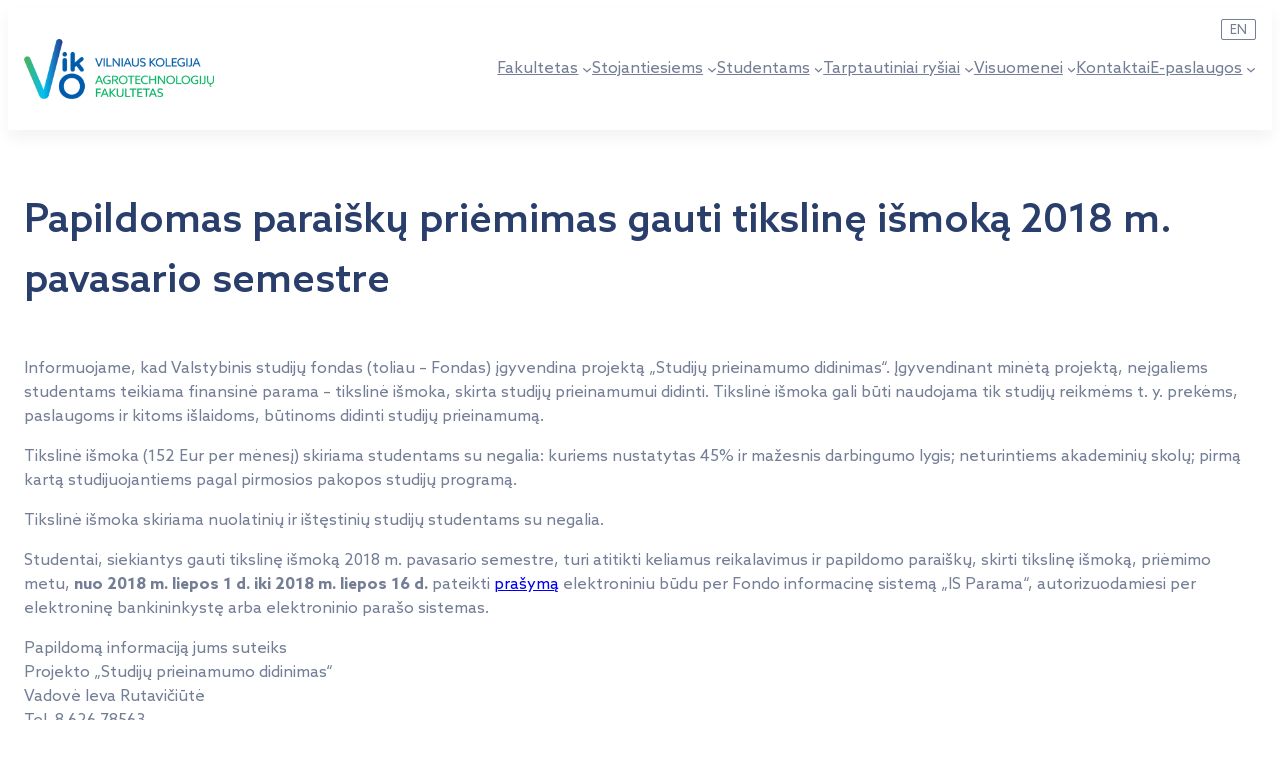

--- FILE ---
content_type: text/html; charset=UTF-8
request_url: https://atf.viko.lt/papildomas-paraisku-priemimas-gauti-tiksline-ismoka-2018-m-pavasario-semestre-2/
body_size: 21771
content:
<!DOCTYPE html>
<html lang="lt-LT">
<head>
	<meta charset="UTF-8" />
	<meta name="viewport" content="width=device-width, initial-scale=1" />
<meta name='robots' content='max-image-preview:large' />
	<style>img:is([sizes="auto" i], [sizes^="auto," i]) { contain-intrinsic-size: 3000px 1500px }</style>
	<title>Papildomas paraiškų priėmimas gauti tikslinę išmoką 2018 m. pavasario semestre &#8211; VIKO Agrotechnologijų Fakultetas</title>
<link rel='dns-prefetch' href='//atf.viko.lt' />
<link rel='dns-prefetch' href='//www.googletagmanager.com' />
<link rel="alternate" type="application/rss+xml" title="VIKO Agrotechnologijų Fakultetas &raquo; Įrašų RSS srautas" href="https://atf.viko.lt/feed/" />
<link rel="alternate" type="application/rss+xml" title="VIKO Agrotechnologijų Fakultetas &raquo; Komentarų RSS srautas" href="https://atf.viko.lt/comments/feed/" />
<script>
window._wpemojiSettings = {"baseUrl":"https:\/\/s.w.org\/images\/core\/emoji\/16.0.1\/72x72\/","ext":".png","svgUrl":"https:\/\/s.w.org\/images\/core\/emoji\/16.0.1\/svg\/","svgExt":".svg","source":{"concatemoji":"https:\/\/atf.viko.lt\/wp-includes\/js\/wp-emoji-release.min.js?ver=6.8.3"}};
/*! This file is auto-generated */
!function(s,n){var o,i,e;function c(e){try{var t={supportTests:e,timestamp:(new Date).valueOf()};sessionStorage.setItem(o,JSON.stringify(t))}catch(e){}}function p(e,t,n){e.clearRect(0,0,e.canvas.width,e.canvas.height),e.fillText(t,0,0);var t=new Uint32Array(e.getImageData(0,0,e.canvas.width,e.canvas.height).data),a=(e.clearRect(0,0,e.canvas.width,e.canvas.height),e.fillText(n,0,0),new Uint32Array(e.getImageData(0,0,e.canvas.width,e.canvas.height).data));return t.every(function(e,t){return e===a[t]})}function u(e,t){e.clearRect(0,0,e.canvas.width,e.canvas.height),e.fillText(t,0,0);for(var n=e.getImageData(16,16,1,1),a=0;a<n.data.length;a++)if(0!==n.data[a])return!1;return!0}function f(e,t,n,a){switch(t){case"flag":return n(e,"\ud83c\udff3\ufe0f\u200d\u26a7\ufe0f","\ud83c\udff3\ufe0f\u200b\u26a7\ufe0f")?!1:!n(e,"\ud83c\udde8\ud83c\uddf6","\ud83c\udde8\u200b\ud83c\uddf6")&&!n(e,"\ud83c\udff4\udb40\udc67\udb40\udc62\udb40\udc65\udb40\udc6e\udb40\udc67\udb40\udc7f","\ud83c\udff4\u200b\udb40\udc67\u200b\udb40\udc62\u200b\udb40\udc65\u200b\udb40\udc6e\u200b\udb40\udc67\u200b\udb40\udc7f");case"emoji":return!a(e,"\ud83e\udedf")}return!1}function g(e,t,n,a){var r="undefined"!=typeof WorkerGlobalScope&&self instanceof WorkerGlobalScope?new OffscreenCanvas(300,150):s.createElement("canvas"),o=r.getContext("2d",{willReadFrequently:!0}),i=(o.textBaseline="top",o.font="600 32px Arial",{});return e.forEach(function(e){i[e]=t(o,e,n,a)}),i}function t(e){var t=s.createElement("script");t.src=e,t.defer=!0,s.head.appendChild(t)}"undefined"!=typeof Promise&&(o="wpEmojiSettingsSupports",i=["flag","emoji"],n.supports={everything:!0,everythingExceptFlag:!0},e=new Promise(function(e){s.addEventListener("DOMContentLoaded",e,{once:!0})}),new Promise(function(t){var n=function(){try{var e=JSON.parse(sessionStorage.getItem(o));if("object"==typeof e&&"number"==typeof e.timestamp&&(new Date).valueOf()<e.timestamp+604800&&"object"==typeof e.supportTests)return e.supportTests}catch(e){}return null}();if(!n){if("undefined"!=typeof Worker&&"undefined"!=typeof OffscreenCanvas&&"undefined"!=typeof URL&&URL.createObjectURL&&"undefined"!=typeof Blob)try{var e="postMessage("+g.toString()+"("+[JSON.stringify(i),f.toString(),p.toString(),u.toString()].join(",")+"));",a=new Blob([e],{type:"text/javascript"}),r=new Worker(URL.createObjectURL(a),{name:"wpTestEmojiSupports"});return void(r.onmessage=function(e){c(n=e.data),r.terminate(),t(n)})}catch(e){}c(n=g(i,f,p,u))}t(n)}).then(function(e){for(var t in e)n.supports[t]=e[t],n.supports.everything=n.supports.everything&&n.supports[t],"flag"!==t&&(n.supports.everythingExceptFlag=n.supports.everythingExceptFlag&&n.supports[t]);n.supports.everythingExceptFlag=n.supports.everythingExceptFlag&&!n.supports.flag,n.DOMReady=!1,n.readyCallback=function(){n.DOMReady=!0}}).then(function(){return e}).then(function(){var e;n.supports.everything||(n.readyCallback(),(e=n.source||{}).concatemoji?t(e.concatemoji):e.wpemoji&&e.twemoji&&(t(e.twemoji),t(e.wpemoji)))}))}((window,document),window._wpemojiSettings);
</script>
<style id='wp-block-site-logo-inline-css'>
.wp-block-site-logo{box-sizing:border-box;line-height:0}.wp-block-site-logo a{display:inline-block;line-height:0}.wp-block-site-logo.is-default-size img{height:auto;width:120px}.wp-block-site-logo img{height:auto;max-width:100%}.wp-block-site-logo a,.wp-block-site-logo img{border-radius:inherit}.wp-block-site-logo.aligncenter{margin-left:auto;margin-right:auto;text-align:center}:root :where(.wp-block-site-logo.is-style-rounded){border-radius:9999px}
</style>
<style id='wp-block-navigation-link-inline-css'>
.wp-block-navigation .wp-block-navigation-item__label{overflow-wrap:break-word}.wp-block-navigation .wp-block-navigation-item__description{display:none}.link-ui-tools{border-top:1px solid #f0f0f0;padding:8px}.link-ui-block-inserter{padding-top:8px}.link-ui-block-inserter__back{margin-left:8px;text-transform:uppercase}
</style>
<link rel='stylesheet' id='wp-block-navigation-css' href='https://atf.viko.lt/wp-includes/blocks/navigation/style.min.css?ver=6.8.3' media='all' />
<style id='wp-block-group-inline-css'>
.wp-block-group{box-sizing:border-box}:where(.wp-block-group.wp-block-group-is-layout-constrained){position:relative}
</style>
<style id='wp-block-post-title-inline-css'>
.wp-block-post-title{box-sizing:border-box;word-break:break-word}.wp-block-post-title :where(a){display:inline-block;font-family:inherit;font-size:inherit;font-style:inherit;font-weight:inherit;letter-spacing:inherit;line-height:inherit;text-decoration:inherit}
</style>
<style id='wp-block-post-content-inline-css'>
.wp-block-post-content{display:flow-root}
</style>
<style id='wp-block-heading-inline-css'>
h1.has-background,h2.has-background,h3.has-background,h4.has-background,h5.has-background,h6.has-background{padding:1.25em 2.375em}h1.has-text-align-left[style*=writing-mode]:where([style*=vertical-lr]),h1.has-text-align-right[style*=writing-mode]:where([style*=vertical-rl]),h2.has-text-align-left[style*=writing-mode]:where([style*=vertical-lr]),h2.has-text-align-right[style*=writing-mode]:where([style*=vertical-rl]),h3.has-text-align-left[style*=writing-mode]:where([style*=vertical-lr]),h3.has-text-align-right[style*=writing-mode]:where([style*=vertical-rl]),h4.has-text-align-left[style*=writing-mode]:where([style*=vertical-lr]),h4.has-text-align-right[style*=writing-mode]:where([style*=vertical-rl]),h5.has-text-align-left[style*=writing-mode]:where([style*=vertical-lr]),h5.has-text-align-right[style*=writing-mode]:where([style*=vertical-rl]),h6.has-text-align-left[style*=writing-mode]:where([style*=vertical-lr]),h6.has-text-align-right[style*=writing-mode]:where([style*=vertical-rl]){rotate:180deg}
</style>
<style id='wp-block-post-terms-inline-css'>
.wp-block-post-terms{box-sizing:border-box}.wp-block-post-terms .wp-block-post-terms__separator{white-space:pre-wrap}
</style>
<style id='wp-block-post-date-inline-css'>
.wp-block-post-date{box-sizing:border-box}
</style>
<style id='wp-block-paragraph-inline-css'>
.is-small-text{font-size:.875em}.is-regular-text{font-size:1em}.is-large-text{font-size:2.25em}.is-larger-text{font-size:3em}.has-drop-cap:not(:focus):first-letter{float:left;font-size:8.4em;font-style:normal;font-weight:100;line-height:.68;margin:.05em .1em 0 0;text-transform:uppercase}body.rtl .has-drop-cap:not(:focus):first-letter{float:none;margin-left:.1em}p.has-drop-cap.has-background{overflow:hidden}:root :where(p.has-background){padding:1.25em 2.375em}:where(p.has-text-color:not(.has-link-color)) a{color:inherit}p.has-text-align-left[style*="writing-mode:vertical-lr"],p.has-text-align-right[style*="writing-mode:vertical-rl"]{rotate:180deg}
</style>
<style id='wp-block-post-excerpt-inline-css'>
:where(.wp-block-post-excerpt){box-sizing:border-box;margin-bottom:var(--wp--style--block-gap);margin-top:var(--wp--style--block-gap)}.wp-block-post-excerpt__excerpt{margin-bottom:0;margin-top:0}.wp-block-post-excerpt__more-text{margin-bottom:0;margin-top:var(--wp--style--block-gap)}.wp-block-post-excerpt__more-link{display:inline-block}
</style>
<style id='wp-block-post-template-inline-css'>
.wp-block-post-template{box-sizing:border-box;list-style:none;margin-bottom:0;margin-top:0;max-width:100%;padding:0}.wp-block-post-template.is-flex-container{display:flex;flex-direction:row;flex-wrap:wrap;gap:1.25em}.wp-block-post-template.is-flex-container>li{margin:0;width:100%}@media (min-width:600px){.wp-block-post-template.is-flex-container.is-flex-container.columns-2>li{width:calc(50% - .625em)}.wp-block-post-template.is-flex-container.is-flex-container.columns-3>li{width:calc(33.33333% - .83333em)}.wp-block-post-template.is-flex-container.is-flex-container.columns-4>li{width:calc(25% - .9375em)}.wp-block-post-template.is-flex-container.is-flex-container.columns-5>li{width:calc(20% - 1em)}.wp-block-post-template.is-flex-container.is-flex-container.columns-6>li{width:calc(16.66667% - 1.04167em)}}@media (max-width:600px){.wp-block-post-template-is-layout-grid.wp-block-post-template-is-layout-grid.wp-block-post-template-is-layout-grid.wp-block-post-template-is-layout-grid{grid-template-columns:1fr}}.wp-block-post-template-is-layout-constrained>li>.alignright,.wp-block-post-template-is-layout-flow>li>.alignright{float:right;margin-inline-end:0;margin-inline-start:2em}.wp-block-post-template-is-layout-constrained>li>.alignleft,.wp-block-post-template-is-layout-flow>li>.alignleft{float:left;margin-inline-end:2em;margin-inline-start:0}.wp-block-post-template-is-layout-constrained>li>.aligncenter,.wp-block-post-template-is-layout-flow>li>.aligncenter{margin-inline-end:auto;margin-inline-start:auto}
</style>
<style id='wp-block-image-inline-css'>
.wp-block-image>a,.wp-block-image>figure>a{display:inline-block}.wp-block-image img{box-sizing:border-box;height:auto;max-width:100%;vertical-align:bottom}@media not (prefers-reduced-motion){.wp-block-image img.hide{visibility:hidden}.wp-block-image img.show{animation:show-content-image .4s}}.wp-block-image[style*=border-radius] img,.wp-block-image[style*=border-radius]>a{border-radius:inherit}.wp-block-image.has-custom-border img{box-sizing:border-box}.wp-block-image.aligncenter{text-align:center}.wp-block-image.alignfull>a,.wp-block-image.alignwide>a{width:100%}.wp-block-image.alignfull img,.wp-block-image.alignwide img{height:auto;width:100%}.wp-block-image .aligncenter,.wp-block-image .alignleft,.wp-block-image .alignright,.wp-block-image.aligncenter,.wp-block-image.alignleft,.wp-block-image.alignright{display:table}.wp-block-image .aligncenter>figcaption,.wp-block-image .alignleft>figcaption,.wp-block-image .alignright>figcaption,.wp-block-image.aligncenter>figcaption,.wp-block-image.alignleft>figcaption,.wp-block-image.alignright>figcaption{caption-side:bottom;display:table-caption}.wp-block-image .alignleft{float:left;margin:.5em 1em .5em 0}.wp-block-image .alignright{float:right;margin:.5em 0 .5em 1em}.wp-block-image .aligncenter{margin-left:auto;margin-right:auto}.wp-block-image :where(figcaption){margin-bottom:1em;margin-top:.5em}.wp-block-image.is-style-circle-mask img{border-radius:9999px}@supports ((-webkit-mask-image:none) or (mask-image:none)) or (-webkit-mask-image:none){.wp-block-image.is-style-circle-mask img{border-radius:0;-webkit-mask-image:url('data:image/svg+xml;utf8,<svg viewBox="0 0 100 100" xmlns="http://www.w3.org/2000/svg"><circle cx="50" cy="50" r="50"/></svg>');mask-image:url('data:image/svg+xml;utf8,<svg viewBox="0 0 100 100" xmlns="http://www.w3.org/2000/svg"><circle cx="50" cy="50" r="50"/></svg>');mask-mode:alpha;-webkit-mask-position:center;mask-position:center;-webkit-mask-repeat:no-repeat;mask-repeat:no-repeat;-webkit-mask-size:contain;mask-size:contain}}:root :where(.wp-block-image.is-style-rounded img,.wp-block-image .is-style-rounded img){border-radius:9999px}.wp-block-image figure{margin:0}.wp-lightbox-container{display:flex;flex-direction:column;position:relative}.wp-lightbox-container img{cursor:zoom-in}.wp-lightbox-container img:hover+button{opacity:1}.wp-lightbox-container button{align-items:center;-webkit-backdrop-filter:blur(16px) saturate(180%);backdrop-filter:blur(16px) saturate(180%);background-color:#5a5a5a40;border:none;border-radius:4px;cursor:zoom-in;display:flex;height:20px;justify-content:center;opacity:0;padding:0;position:absolute;right:16px;text-align:center;top:16px;width:20px;z-index:100}@media not (prefers-reduced-motion){.wp-lightbox-container button{transition:opacity .2s ease}}.wp-lightbox-container button:focus-visible{outline:3px auto #5a5a5a40;outline:3px auto -webkit-focus-ring-color;outline-offset:3px}.wp-lightbox-container button:hover{cursor:pointer;opacity:1}.wp-lightbox-container button:focus{opacity:1}.wp-lightbox-container button:focus,.wp-lightbox-container button:hover,.wp-lightbox-container button:not(:hover):not(:active):not(.has-background){background-color:#5a5a5a40;border:none}.wp-lightbox-overlay{box-sizing:border-box;cursor:zoom-out;height:100vh;left:0;overflow:hidden;position:fixed;top:0;visibility:hidden;width:100%;z-index:100000}.wp-lightbox-overlay .close-button{align-items:center;cursor:pointer;display:flex;justify-content:center;min-height:40px;min-width:40px;padding:0;position:absolute;right:calc(env(safe-area-inset-right) + 16px);top:calc(env(safe-area-inset-top) + 16px);z-index:5000000}.wp-lightbox-overlay .close-button:focus,.wp-lightbox-overlay .close-button:hover,.wp-lightbox-overlay .close-button:not(:hover):not(:active):not(.has-background){background:none;border:none}.wp-lightbox-overlay .lightbox-image-container{height:var(--wp--lightbox-container-height);left:50%;overflow:hidden;position:absolute;top:50%;transform:translate(-50%,-50%);transform-origin:top left;width:var(--wp--lightbox-container-width);z-index:9999999999}.wp-lightbox-overlay .wp-block-image{align-items:center;box-sizing:border-box;display:flex;height:100%;justify-content:center;margin:0;position:relative;transform-origin:0 0;width:100%;z-index:3000000}.wp-lightbox-overlay .wp-block-image img{height:var(--wp--lightbox-image-height);min-height:var(--wp--lightbox-image-height);min-width:var(--wp--lightbox-image-width);width:var(--wp--lightbox-image-width)}.wp-lightbox-overlay .wp-block-image figcaption{display:none}.wp-lightbox-overlay button{background:none;border:none}.wp-lightbox-overlay .scrim{background-color:#fff;height:100%;opacity:.9;position:absolute;width:100%;z-index:2000000}.wp-lightbox-overlay.active{visibility:visible}@media not (prefers-reduced-motion){.wp-lightbox-overlay.active{animation:turn-on-visibility .25s both}.wp-lightbox-overlay.active img{animation:turn-on-visibility .35s both}.wp-lightbox-overlay.show-closing-animation:not(.active){animation:turn-off-visibility .35s both}.wp-lightbox-overlay.show-closing-animation:not(.active) img{animation:turn-off-visibility .25s both}.wp-lightbox-overlay.zoom.active{animation:none;opacity:1;visibility:visible}.wp-lightbox-overlay.zoom.active .lightbox-image-container{animation:lightbox-zoom-in .4s}.wp-lightbox-overlay.zoom.active .lightbox-image-container img{animation:none}.wp-lightbox-overlay.zoom.active .scrim{animation:turn-on-visibility .4s forwards}.wp-lightbox-overlay.zoom.show-closing-animation:not(.active){animation:none}.wp-lightbox-overlay.zoom.show-closing-animation:not(.active) .lightbox-image-container{animation:lightbox-zoom-out .4s}.wp-lightbox-overlay.zoom.show-closing-animation:not(.active) .lightbox-image-container img{animation:none}.wp-lightbox-overlay.zoom.show-closing-animation:not(.active) .scrim{animation:turn-off-visibility .4s forwards}}@keyframes show-content-image{0%{visibility:hidden}99%{visibility:hidden}to{visibility:visible}}@keyframes turn-on-visibility{0%{opacity:0}to{opacity:1}}@keyframes turn-off-visibility{0%{opacity:1;visibility:visible}99%{opacity:0;visibility:visible}to{opacity:0;visibility:hidden}}@keyframes lightbox-zoom-in{0%{transform:translate(calc((-100vw + var(--wp--lightbox-scrollbar-width))/2 + var(--wp--lightbox-initial-left-position)),calc(-50vh + var(--wp--lightbox-initial-top-position))) scale(var(--wp--lightbox-scale))}to{transform:translate(-50%,-50%) scale(1)}}@keyframes lightbox-zoom-out{0%{transform:translate(-50%,-50%) scale(1);visibility:visible}99%{visibility:visible}to{transform:translate(calc((-100vw + var(--wp--lightbox-scrollbar-width))/2 + var(--wp--lightbox-initial-left-position)),calc(-50vh + var(--wp--lightbox-initial-top-position))) scale(var(--wp--lightbox-scale));visibility:hidden}}
</style>
<link rel='stylesheet' id='wp-block-social-links-css' href='https://atf.viko.lt/wp-includes/blocks/social-links/style.min.css?ver=6.8.3' media='all' />
<style id='wp-emoji-styles-inline-css'>

	img.wp-smiley, img.emoji {
		display: inline !important;
		border: none !important;
		box-shadow: none !important;
		height: 1em !important;
		width: 1em !important;
		margin: 0 0.07em !important;
		vertical-align: -0.1em !important;
		background: none !important;
		padding: 0 !important;
	}
</style>
<style id='wp-block-library-inline-css'>
:root{--wp-admin-theme-color:#007cba;--wp-admin-theme-color--rgb:0,124,186;--wp-admin-theme-color-darker-10:#006ba1;--wp-admin-theme-color-darker-10--rgb:0,107,161;--wp-admin-theme-color-darker-20:#005a87;--wp-admin-theme-color-darker-20--rgb:0,90,135;--wp-admin-border-width-focus:2px;--wp-block-synced-color:#7a00df;--wp-block-synced-color--rgb:122,0,223;--wp-bound-block-color:var(--wp-block-synced-color)}@media (min-resolution:192dpi){:root{--wp-admin-border-width-focus:1.5px}}.wp-element-button{cursor:pointer}:root{--wp--preset--font-size--normal:16px;--wp--preset--font-size--huge:42px}:root .has-very-light-gray-background-color{background-color:#eee}:root .has-very-dark-gray-background-color{background-color:#313131}:root .has-very-light-gray-color{color:#eee}:root .has-very-dark-gray-color{color:#313131}:root .has-vivid-green-cyan-to-vivid-cyan-blue-gradient-background{background:linear-gradient(135deg,#00d084,#0693e3)}:root .has-purple-crush-gradient-background{background:linear-gradient(135deg,#34e2e4,#4721fb 50%,#ab1dfe)}:root .has-hazy-dawn-gradient-background{background:linear-gradient(135deg,#faaca8,#dad0ec)}:root .has-subdued-olive-gradient-background{background:linear-gradient(135deg,#fafae1,#67a671)}:root .has-atomic-cream-gradient-background{background:linear-gradient(135deg,#fdd79a,#004a59)}:root .has-nightshade-gradient-background{background:linear-gradient(135deg,#330968,#31cdcf)}:root .has-midnight-gradient-background{background:linear-gradient(135deg,#020381,#2874fc)}.has-regular-font-size{font-size:1em}.has-larger-font-size{font-size:2.625em}.has-normal-font-size{font-size:var(--wp--preset--font-size--normal)}.has-huge-font-size{font-size:var(--wp--preset--font-size--huge)}.has-text-align-center{text-align:center}.has-text-align-left{text-align:left}.has-text-align-right{text-align:right}#end-resizable-editor-section{display:none}.aligncenter{clear:both}.items-justified-left{justify-content:flex-start}.items-justified-center{justify-content:center}.items-justified-right{justify-content:flex-end}.items-justified-space-between{justify-content:space-between}.screen-reader-text{border:0;clip-path:inset(50%);height:1px;margin:-1px;overflow:hidden;padding:0;position:absolute;width:1px;word-wrap:normal!important}.screen-reader-text:focus{background-color:#ddd;clip-path:none;color:#444;display:block;font-size:1em;height:auto;left:5px;line-height:normal;padding:15px 23px 14px;text-decoration:none;top:5px;width:auto;z-index:100000}html :where(.has-border-color){border-style:solid}html :where([style*=border-top-color]){border-top-style:solid}html :where([style*=border-right-color]){border-right-style:solid}html :where([style*=border-bottom-color]){border-bottom-style:solid}html :where([style*=border-left-color]){border-left-style:solid}html :where([style*=border-width]){border-style:solid}html :where([style*=border-top-width]){border-top-style:solid}html :where([style*=border-right-width]){border-right-style:solid}html :where([style*=border-bottom-width]){border-bottom-style:solid}html :where([style*=border-left-width]){border-left-style:solid}html :where(img[class*=wp-image-]){height:auto;max-width:100%}:where(figure){margin:0 0 1em}html :where(.is-position-sticky){--wp-admin--admin-bar--position-offset:var(--wp-admin--admin-bar--height,0px)}@media screen and (max-width:600px){html :where(.is-position-sticky){--wp-admin--admin-bar--position-offset:0px}}
</style>
<style id='global-styles-inline-css'>
:root{--wp--preset--aspect-ratio--square: 1;--wp--preset--aspect-ratio--4-3: 4/3;--wp--preset--aspect-ratio--3-4: 3/4;--wp--preset--aspect-ratio--3-2: 3/2;--wp--preset--aspect-ratio--2-3: 2/3;--wp--preset--aspect-ratio--16-9: 16/9;--wp--preset--aspect-ratio--9-16: 9/16;--wp--preset--color--black: #000000;--wp--preset--color--cyan-bluish-gray: #abb8c3;--wp--preset--color--white: #ffffff;--wp--preset--color--pale-pink: #f78da7;--wp--preset--color--vivid-red: #cf2e2e;--wp--preset--color--luminous-vivid-orange: #ff6900;--wp--preset--color--luminous-vivid-amber: #fcb900;--wp--preset--color--light-green-cyan: #7bdcb5;--wp--preset--color--vivid-green-cyan: #00d084;--wp--preset--color--pale-cyan-blue: #8ed1fc;--wp--preset--color--vivid-cyan-blue: #0693e3;--wp--preset--color--vivid-purple: #9b51e0;--wp--preset--color--viko-green: #4EB15B;--wp--preset--color--viko-green-75: #7ac484;--wp--preset--color--viko-green-50: #a6d8ad;--wp--preset--color--viko-green-25: #d2ebd6;--wp--preset--color--viko-green-10: #edf7ee;--wp--preset--color--viko-black: #000;--wp--preset--color--viko-blue: #00c2f3;--wp--preset--color--viko-blue-75: #40D1F6;--wp--preset--color--viko-blue-50: #80E1F9;--wp--preset--color--viko-blue-25: #BFF0FC;--wp--preset--color--viko-blue-10: #E6F9FE;--wp--preset--color--viko-gray: #747E95;--wp--preset--color--viko-blue-dark: #005baa;--wp--preset--color--viko-blue-dark-75: #4084BF;--wp--preset--color--viko-blue-dark-50: #80ADD5;--wp--preset--color--viko-blue-dark-25: #BFD6EA;--wp--preset--color--viko-blue-dark-10: #E6EFF7;--wp--preset--color--viko-gray-light: #E3E5EA;--wp--preset--color--viko-blue-darkest: #0C3082;--wp--preset--color--viko-blue-darkest-75: #4964A1;--wp--preset--color--viko-blue-darkest-50: #8698C1;--wp--preset--color--viko-blue-darkest-25: #C2CBE0;--wp--preset--color--viko-blue-darkest-10: #E7EAF3;--wp--preset--color--viko-white: #ffffff;--wp--preset--color--viko-violet: #2b3990;--wp--preset--gradient--vivid-cyan-blue-to-vivid-purple: linear-gradient(135deg,rgba(6,147,227,1) 0%,rgb(155,81,224) 100%);--wp--preset--gradient--light-green-cyan-to-vivid-green-cyan: linear-gradient(135deg,rgb(122,220,180) 0%,rgb(0,208,130) 100%);--wp--preset--gradient--luminous-vivid-amber-to-luminous-vivid-orange: linear-gradient(135deg,rgba(252,185,0,1) 0%,rgba(255,105,0,1) 100%);--wp--preset--gradient--luminous-vivid-orange-to-vivid-red: linear-gradient(135deg,rgba(255,105,0,1) 0%,rgb(207,46,46) 100%);--wp--preset--gradient--very-light-gray-to-cyan-bluish-gray: linear-gradient(135deg,rgb(238,238,238) 0%,rgb(169,184,195) 100%);--wp--preset--gradient--cool-to-warm-spectrum: linear-gradient(135deg,rgb(74,234,220) 0%,rgb(151,120,209) 20%,rgb(207,42,186) 40%,rgb(238,44,130) 60%,rgb(251,105,98) 80%,rgb(254,248,76) 100%);--wp--preset--gradient--blush-light-purple: linear-gradient(135deg,rgb(255,206,236) 0%,rgb(152,150,240) 100%);--wp--preset--gradient--blush-bordeaux: linear-gradient(135deg,rgb(254,205,165) 0%,rgb(254,45,45) 50%,rgb(107,0,62) 100%);--wp--preset--gradient--luminous-dusk: linear-gradient(135deg,rgb(255,203,112) 0%,rgb(199,81,192) 50%,rgb(65,88,208) 100%);--wp--preset--gradient--pale-ocean: linear-gradient(135deg,rgb(255,245,203) 0%,rgb(182,227,212) 50%,rgb(51,167,181) 100%);--wp--preset--gradient--electric-grass: linear-gradient(135deg,rgb(202,248,128) 0%,rgb(113,206,126) 100%);--wp--preset--gradient--midnight: linear-gradient(135deg,rgb(2,3,129) 0%,rgb(40,116,252) 100%);--wp--preset--font-size--small: 13px;--wp--preset--font-size--medium: 20px;--wp--preset--font-size--large: 36px;--wp--preset--font-size--x-large: 42px;--wp--preset--font-size--body: 1.125rem;--wp--preset--font-size--body-16: 1rem;--wp--preset--font-size--body-14: 0.875rem;--wp--preset--font-size--caption: 0.75rem;--wp--preset--font-size--h-1: 2.5rem;--wp--preset--font-size--h-2: 2.5rem;--wp--preset--font-size--h-3: 2rem;--wp--preset--font-size--h-4: 1.5rem;--wp--preset--font-size--h-5: 1.2rem;--wp--preset--font-size--h-6: 1rem;--wp--preset--font-family--azo-sans: 'Azo Sans', sans-serif;--wp--preset--font-family--system-font: -apple-system, BlinkMacSystemFont, 'Segoe UI', Roboto, Oxygen-Sans, Ubuntu, Cantarell, 'Helvetica Neue', sans-serif;--wp--preset--font-family--monospace: monospace;--wp--preset--spacing--20: 0.44rem;--wp--preset--spacing--30: 0.67rem;--wp--preset--spacing--40: 1rem;--wp--preset--spacing--50: 1.5rem;--wp--preset--spacing--60: 2.25rem;--wp--preset--spacing--70: 3.38rem;--wp--preset--spacing--80: 5.06rem;--wp--preset--spacing--xxs: clamp(1rem, 1rem + 0vw, 1rem);--wp--preset--spacing--xs: clamp(1.5rem, 1.25rem + 0.8333vw, 2rem);--wp--preset--spacing--s: clamp(2.65rem, 1.975rem + 2.25vw, 4rem);--wp--preset--spacing--m: clamp(3.75rem, 2.625rem + 3.75vw, 6rem);--wp--preset--spacing--l: clamp(4.6rem, 2.9rem + 5.6667vw, 8rem);--wp--preset--spacing--xl: clamp(5rem, 2.5rem + 8.3333vw, 10rem);--wp--preset--spacing--xxl: clamp(6rem, 3rem + 10vw, 12rem);--wp--preset--shadow--natural: 6px 6px 9px rgba(0, 0, 0, 0.2);--wp--preset--shadow--deep: 12px 12px 50px rgba(0, 0, 0, 0.4);--wp--preset--shadow--sharp: 6px 6px 0px rgba(0, 0, 0, 0.2);--wp--preset--shadow--outlined: 6px 6px 0px -3px rgba(255, 255, 255, 1), 6px 6px rgba(0, 0, 0, 1);--wp--preset--shadow--crisp: 6px 6px 0px rgba(0, 0, 0, 1);}:root { --wp--style--global--content-size: 50rem;--wp--style--global--wide-size: 80rem; }:where(body) { margin: 0; }.wp-site-blocks { padding-top: var(--wp--style--root--padding-top); padding-bottom: var(--wp--style--root--padding-bottom); }.has-global-padding { padding-right: var(--wp--style--root--padding-right); padding-left: var(--wp--style--root--padding-left); }.has-global-padding > .alignfull { margin-right: calc(var(--wp--style--root--padding-right) * -1); margin-left: calc(var(--wp--style--root--padding-left) * -1); }.has-global-padding :where(:not(.alignfull.is-layout-flow) > .has-global-padding:not(.wp-block-block, .alignfull)) { padding-right: 0; padding-left: 0; }.has-global-padding :where(:not(.alignfull.is-layout-flow) > .has-global-padding:not(.wp-block-block, .alignfull)) > .alignfull { margin-left: 0; margin-right: 0; }.wp-site-blocks > .alignleft { float: left; margin-right: 2em; }.wp-site-blocks > .alignright { float: right; margin-left: 2em; }.wp-site-blocks > .aligncenter { justify-content: center; margin-left: auto; margin-right: auto; }:where(.wp-site-blocks) > * { margin-block-start: 24px; margin-block-end: 0; }:where(.wp-site-blocks) > :first-child { margin-block-start: 0; }:where(.wp-site-blocks) > :last-child { margin-block-end: 0; }:root { --wp--style--block-gap: 24px; }:root :where(.is-layout-flow) > :first-child{margin-block-start: 0;}:root :where(.is-layout-flow) > :last-child{margin-block-end: 0;}:root :where(.is-layout-flow) > *{margin-block-start: 24px;margin-block-end: 0;}:root :where(.is-layout-constrained) > :first-child{margin-block-start: 0;}:root :where(.is-layout-constrained) > :last-child{margin-block-end: 0;}:root :where(.is-layout-constrained) > *{margin-block-start: 24px;margin-block-end: 0;}:root :where(.is-layout-flex){gap: 24px;}:root :where(.is-layout-grid){gap: 24px;}.is-layout-flow > .alignleft{float: left;margin-inline-start: 0;margin-inline-end: 2em;}.is-layout-flow > .alignright{float: right;margin-inline-start: 2em;margin-inline-end: 0;}.is-layout-flow > .aligncenter{margin-left: auto !important;margin-right: auto !important;}.is-layout-constrained > .alignleft{float: left;margin-inline-start: 0;margin-inline-end: 2em;}.is-layout-constrained > .alignright{float: right;margin-inline-start: 2em;margin-inline-end: 0;}.is-layout-constrained > .aligncenter{margin-left: auto !important;margin-right: auto !important;}.is-layout-constrained > :where(:not(.alignleft):not(.alignright):not(.alignfull)){max-width: var(--wp--style--global--content-size);margin-left: auto !important;margin-right: auto !important;}.is-layout-constrained > .alignwide{max-width: var(--wp--style--global--wide-size);}body .is-layout-flex{display: flex;}.is-layout-flex{flex-wrap: wrap;align-items: center;}.is-layout-flex > :is(*, div){margin: 0;}body .is-layout-grid{display: grid;}.is-layout-grid > :is(*, div){margin: 0;}body{background-color: var(--wp--preset--color--viko-white);color: var(--wp--preset--color--viko-gray);font-family: var(--wp--preset--font-family--azo-sans);font-size: var(--wp--preset--font-size--body-16);line-height: 1.5em;--wp--style--root--padding-top: 0px;--wp--style--root--padding-right: 1rem;--wp--style--root--padding-bottom: 0px;--wp--style--root--padding-left: 1rem;}a:where(:not(.wp-element-button)){color: var(--wp--preset--color--viko-black);text-decoration: underline;}:root :where(a:where(:not(.wp-element-button)):hover){color: var(--wp--preset--color--viko-blue-dark);}h1, h2, h3, h4, h5, h6{color: #2A3E6C;font-family: var(--wp--preset--font-family--azo-sans);line-height: 1.5;}h1{font-size: var(--wp--preset--font-size--h-1);}h2{font-size: var(--wp--preset--font-size--h-2);}h3{font-size: var(--wp--preset--font-size--h-3);line-height: 1.3;}h4{font-size: var(--wp--preset--font-size--h-4);line-height: 1.3em;}h5{font-size: var(--wp--preset--font-size--h-5);line-height: 1.3;}h6{font-size: var(--wp--preset--font-size--caption);font-weight: 400;line-height: 1.3;}:root :where(.wp-element-button, .wp-block-button__link){background-color: #32373c;border-width: 0;color: #fff;font-family: inherit;font-size: inherit;line-height: inherit;padding: calc(0.667em + 2px) calc(1.333em + 2px);text-decoration: none;}:root :where(.wp-element-caption, .wp-block-audio figcaption, .wp-block-embed figcaption, .wp-block-gallery figcaption, .wp-block-image figcaption, .wp-block-table figcaption, .wp-block-video figcaption){margin-top: 1em;margin-bottom: 1em;}.has-black-color{color: var(--wp--preset--color--black) !important;}.has-cyan-bluish-gray-color{color: var(--wp--preset--color--cyan-bluish-gray) !important;}.has-white-color{color: var(--wp--preset--color--white) !important;}.has-pale-pink-color{color: var(--wp--preset--color--pale-pink) !important;}.has-vivid-red-color{color: var(--wp--preset--color--vivid-red) !important;}.has-luminous-vivid-orange-color{color: var(--wp--preset--color--luminous-vivid-orange) !important;}.has-luminous-vivid-amber-color{color: var(--wp--preset--color--luminous-vivid-amber) !important;}.has-light-green-cyan-color{color: var(--wp--preset--color--light-green-cyan) !important;}.has-vivid-green-cyan-color{color: var(--wp--preset--color--vivid-green-cyan) !important;}.has-pale-cyan-blue-color{color: var(--wp--preset--color--pale-cyan-blue) !important;}.has-vivid-cyan-blue-color{color: var(--wp--preset--color--vivid-cyan-blue) !important;}.has-vivid-purple-color{color: var(--wp--preset--color--vivid-purple) !important;}.has-viko-green-color{color: var(--wp--preset--color--viko-green) !important;}.has-viko-green-75-color{color: var(--wp--preset--color--viko-green-75) !important;}.has-viko-green-50-color{color: var(--wp--preset--color--viko-green-50) !important;}.has-viko-green-25-color{color: var(--wp--preset--color--viko-green-25) !important;}.has-viko-green-10-color{color: var(--wp--preset--color--viko-green-10) !important;}.has-viko-black-color{color: var(--wp--preset--color--viko-black) !important;}.has-viko-blue-color{color: var(--wp--preset--color--viko-blue) !important;}.has-viko-blue-75-color{color: var(--wp--preset--color--viko-blue-75) !important;}.has-viko-blue-50-color{color: var(--wp--preset--color--viko-blue-50) !important;}.has-viko-blue-25-color{color: var(--wp--preset--color--viko-blue-25) !important;}.has-viko-blue-10-color{color: var(--wp--preset--color--viko-blue-10) !important;}.has-viko-gray-color{color: var(--wp--preset--color--viko-gray) !important;}.has-viko-blue-dark-color{color: var(--wp--preset--color--viko-blue-dark) !important;}.has-viko-blue-dark-75-color{color: var(--wp--preset--color--viko-blue-dark-75) !important;}.has-viko-blue-dark-50-color{color: var(--wp--preset--color--viko-blue-dark-50) !important;}.has-viko-blue-dark-25-color{color: var(--wp--preset--color--viko-blue-dark-25) !important;}.has-viko-blue-dark-10-color{color: var(--wp--preset--color--viko-blue-dark-10) !important;}.has-viko-gray-light-color{color: var(--wp--preset--color--viko-gray-light) !important;}.has-viko-blue-darkest-color{color: var(--wp--preset--color--viko-blue-darkest) !important;}.has-viko-blue-darkest-75-color{color: var(--wp--preset--color--viko-blue-darkest-75) !important;}.has-viko-blue-darkest-50-color{color: var(--wp--preset--color--viko-blue-darkest-50) !important;}.has-viko-blue-darkest-25-color{color: var(--wp--preset--color--viko-blue-darkest-25) !important;}.has-viko-blue-darkest-10-color{color: var(--wp--preset--color--viko-blue-darkest-10) !important;}.has-viko-white-color{color: var(--wp--preset--color--viko-white) !important;}.has-viko-violet-color{color: var(--wp--preset--color--viko-violet) !important;}.has-black-background-color{background-color: var(--wp--preset--color--black) !important;}.has-cyan-bluish-gray-background-color{background-color: var(--wp--preset--color--cyan-bluish-gray) !important;}.has-white-background-color{background-color: var(--wp--preset--color--white) !important;}.has-pale-pink-background-color{background-color: var(--wp--preset--color--pale-pink) !important;}.has-vivid-red-background-color{background-color: var(--wp--preset--color--vivid-red) !important;}.has-luminous-vivid-orange-background-color{background-color: var(--wp--preset--color--luminous-vivid-orange) !important;}.has-luminous-vivid-amber-background-color{background-color: var(--wp--preset--color--luminous-vivid-amber) !important;}.has-light-green-cyan-background-color{background-color: var(--wp--preset--color--light-green-cyan) !important;}.has-vivid-green-cyan-background-color{background-color: var(--wp--preset--color--vivid-green-cyan) !important;}.has-pale-cyan-blue-background-color{background-color: var(--wp--preset--color--pale-cyan-blue) !important;}.has-vivid-cyan-blue-background-color{background-color: var(--wp--preset--color--vivid-cyan-blue) !important;}.has-vivid-purple-background-color{background-color: var(--wp--preset--color--vivid-purple) !important;}.has-viko-green-background-color{background-color: var(--wp--preset--color--viko-green) !important;}.has-viko-green-75-background-color{background-color: var(--wp--preset--color--viko-green-75) !important;}.has-viko-green-50-background-color{background-color: var(--wp--preset--color--viko-green-50) !important;}.has-viko-green-25-background-color{background-color: var(--wp--preset--color--viko-green-25) !important;}.has-viko-green-10-background-color{background-color: var(--wp--preset--color--viko-green-10) !important;}.has-viko-black-background-color{background-color: var(--wp--preset--color--viko-black) !important;}.has-viko-blue-background-color{background-color: var(--wp--preset--color--viko-blue) !important;}.has-viko-blue-75-background-color{background-color: var(--wp--preset--color--viko-blue-75) !important;}.has-viko-blue-50-background-color{background-color: var(--wp--preset--color--viko-blue-50) !important;}.has-viko-blue-25-background-color{background-color: var(--wp--preset--color--viko-blue-25) !important;}.has-viko-blue-10-background-color{background-color: var(--wp--preset--color--viko-blue-10) !important;}.has-viko-gray-background-color{background-color: var(--wp--preset--color--viko-gray) !important;}.has-viko-blue-dark-background-color{background-color: var(--wp--preset--color--viko-blue-dark) !important;}.has-viko-blue-dark-75-background-color{background-color: var(--wp--preset--color--viko-blue-dark-75) !important;}.has-viko-blue-dark-50-background-color{background-color: var(--wp--preset--color--viko-blue-dark-50) !important;}.has-viko-blue-dark-25-background-color{background-color: var(--wp--preset--color--viko-blue-dark-25) !important;}.has-viko-blue-dark-10-background-color{background-color: var(--wp--preset--color--viko-blue-dark-10) !important;}.has-viko-gray-light-background-color{background-color: var(--wp--preset--color--viko-gray-light) !important;}.has-viko-blue-darkest-background-color{background-color: var(--wp--preset--color--viko-blue-darkest) !important;}.has-viko-blue-darkest-75-background-color{background-color: var(--wp--preset--color--viko-blue-darkest-75) !important;}.has-viko-blue-darkest-50-background-color{background-color: var(--wp--preset--color--viko-blue-darkest-50) !important;}.has-viko-blue-darkest-25-background-color{background-color: var(--wp--preset--color--viko-blue-darkest-25) !important;}.has-viko-blue-darkest-10-background-color{background-color: var(--wp--preset--color--viko-blue-darkest-10) !important;}.has-viko-white-background-color{background-color: var(--wp--preset--color--viko-white) !important;}.has-viko-violet-background-color{background-color: var(--wp--preset--color--viko-violet) !important;}.has-black-border-color{border-color: var(--wp--preset--color--black) !important;}.has-cyan-bluish-gray-border-color{border-color: var(--wp--preset--color--cyan-bluish-gray) !important;}.has-white-border-color{border-color: var(--wp--preset--color--white) !important;}.has-pale-pink-border-color{border-color: var(--wp--preset--color--pale-pink) !important;}.has-vivid-red-border-color{border-color: var(--wp--preset--color--vivid-red) !important;}.has-luminous-vivid-orange-border-color{border-color: var(--wp--preset--color--luminous-vivid-orange) !important;}.has-luminous-vivid-amber-border-color{border-color: var(--wp--preset--color--luminous-vivid-amber) !important;}.has-light-green-cyan-border-color{border-color: var(--wp--preset--color--light-green-cyan) !important;}.has-vivid-green-cyan-border-color{border-color: var(--wp--preset--color--vivid-green-cyan) !important;}.has-pale-cyan-blue-border-color{border-color: var(--wp--preset--color--pale-cyan-blue) !important;}.has-vivid-cyan-blue-border-color{border-color: var(--wp--preset--color--vivid-cyan-blue) !important;}.has-vivid-purple-border-color{border-color: var(--wp--preset--color--vivid-purple) !important;}.has-viko-green-border-color{border-color: var(--wp--preset--color--viko-green) !important;}.has-viko-green-75-border-color{border-color: var(--wp--preset--color--viko-green-75) !important;}.has-viko-green-50-border-color{border-color: var(--wp--preset--color--viko-green-50) !important;}.has-viko-green-25-border-color{border-color: var(--wp--preset--color--viko-green-25) !important;}.has-viko-green-10-border-color{border-color: var(--wp--preset--color--viko-green-10) !important;}.has-viko-black-border-color{border-color: var(--wp--preset--color--viko-black) !important;}.has-viko-blue-border-color{border-color: var(--wp--preset--color--viko-blue) !important;}.has-viko-blue-75-border-color{border-color: var(--wp--preset--color--viko-blue-75) !important;}.has-viko-blue-50-border-color{border-color: var(--wp--preset--color--viko-blue-50) !important;}.has-viko-blue-25-border-color{border-color: var(--wp--preset--color--viko-blue-25) !important;}.has-viko-blue-10-border-color{border-color: var(--wp--preset--color--viko-blue-10) !important;}.has-viko-gray-border-color{border-color: var(--wp--preset--color--viko-gray) !important;}.has-viko-blue-dark-border-color{border-color: var(--wp--preset--color--viko-blue-dark) !important;}.has-viko-blue-dark-75-border-color{border-color: var(--wp--preset--color--viko-blue-dark-75) !important;}.has-viko-blue-dark-50-border-color{border-color: var(--wp--preset--color--viko-blue-dark-50) !important;}.has-viko-blue-dark-25-border-color{border-color: var(--wp--preset--color--viko-blue-dark-25) !important;}.has-viko-blue-dark-10-border-color{border-color: var(--wp--preset--color--viko-blue-dark-10) !important;}.has-viko-gray-light-border-color{border-color: var(--wp--preset--color--viko-gray-light) !important;}.has-viko-blue-darkest-border-color{border-color: var(--wp--preset--color--viko-blue-darkest) !important;}.has-viko-blue-darkest-75-border-color{border-color: var(--wp--preset--color--viko-blue-darkest-75) !important;}.has-viko-blue-darkest-50-border-color{border-color: var(--wp--preset--color--viko-blue-darkest-50) !important;}.has-viko-blue-darkest-25-border-color{border-color: var(--wp--preset--color--viko-blue-darkest-25) !important;}.has-viko-blue-darkest-10-border-color{border-color: var(--wp--preset--color--viko-blue-darkest-10) !important;}.has-viko-white-border-color{border-color: var(--wp--preset--color--viko-white) !important;}.has-viko-violet-border-color{border-color: var(--wp--preset--color--viko-violet) !important;}.has-vivid-cyan-blue-to-vivid-purple-gradient-background{background: var(--wp--preset--gradient--vivid-cyan-blue-to-vivid-purple) !important;}.has-light-green-cyan-to-vivid-green-cyan-gradient-background{background: var(--wp--preset--gradient--light-green-cyan-to-vivid-green-cyan) !important;}.has-luminous-vivid-amber-to-luminous-vivid-orange-gradient-background{background: var(--wp--preset--gradient--luminous-vivid-amber-to-luminous-vivid-orange) !important;}.has-luminous-vivid-orange-to-vivid-red-gradient-background{background: var(--wp--preset--gradient--luminous-vivid-orange-to-vivid-red) !important;}.has-very-light-gray-to-cyan-bluish-gray-gradient-background{background: var(--wp--preset--gradient--very-light-gray-to-cyan-bluish-gray) !important;}.has-cool-to-warm-spectrum-gradient-background{background: var(--wp--preset--gradient--cool-to-warm-spectrum) !important;}.has-blush-light-purple-gradient-background{background: var(--wp--preset--gradient--blush-light-purple) !important;}.has-blush-bordeaux-gradient-background{background: var(--wp--preset--gradient--blush-bordeaux) !important;}.has-luminous-dusk-gradient-background{background: var(--wp--preset--gradient--luminous-dusk) !important;}.has-pale-ocean-gradient-background{background: var(--wp--preset--gradient--pale-ocean) !important;}.has-electric-grass-gradient-background{background: var(--wp--preset--gradient--electric-grass) !important;}.has-midnight-gradient-background{background: var(--wp--preset--gradient--midnight) !important;}.has-small-font-size{font-size: var(--wp--preset--font-size--small) !important;}.has-medium-font-size{font-size: var(--wp--preset--font-size--medium) !important;}.has-large-font-size{font-size: var(--wp--preset--font-size--large) !important;}.has-x-large-font-size{font-size: var(--wp--preset--font-size--x-large) !important;}.has-body-font-size{font-size: var(--wp--preset--font-size--body) !important;}.has-body-16-font-size{font-size: var(--wp--preset--font-size--body-16) !important;}.has-body-14-font-size{font-size: var(--wp--preset--font-size--body-14) !important;}.has-caption-font-size{font-size: var(--wp--preset--font-size--caption) !important;}.has-h-1-font-size{font-size: var(--wp--preset--font-size--h-1) !important;}.has-h-2-font-size{font-size: var(--wp--preset--font-size--h-2) !important;}.has-h-3-font-size{font-size: var(--wp--preset--font-size--h-3) !important;}.has-h-4-font-size{font-size: var(--wp--preset--font-size--h-4) !important;}.has-h-5-font-size{font-size: var(--wp--preset--font-size--h-5) !important;}.has-h-6-font-size{font-size: var(--wp--preset--font-size--h-6) !important;}.has-azo-sans-font-family{font-family: var(--wp--preset--font-family--azo-sans) !important;}.has-system-font-font-family{font-family: var(--wp--preset--font-family--system-font) !important;}.has-monospace-font-family{font-family: var(--wp--preset--font-family--monospace) !important;}
:root :where(.wp-block-post-title a:where(:not(.wp-element-button))){text-decoration: none;}
</style>
<style id='core-block-supports-inline-css'>
.wp-container-core-group-is-layout-e26bfe89{flex-wrap:nowrap;gap:var(--wp--preset--spacing--s);justify-content:space-between;}.wp-elements-18201c890e482e3335384054bd4e429a a:where(:not(.wp-element-button)){color:var(--wp--preset--color--viko-gray);}.wp-elements-18201c890e482e3335384054bd4e429a a:where(:not(.wp-element-button)):hover{color:var(--wp--preset--color--viko-green);}.wp-elements-8a18f31d01462315150f3a63017530d6 a:where(:not(.wp-element-button)){color:var(--wp--preset--color--viko-gray);}.wp-elements-8a18f31d01462315150f3a63017530d6 a:where(:not(.wp-element-button)):hover{color:var(--wp--preset--color--viko-green);}.wp-elements-3b8b34ceb1632e2e18b7bfd148aa086e a:where(:not(.wp-element-button)):hover{color:var(--wp--preset--color--viko-green);}.wp-container-core-group-is-layout-22f5fd8e > *{margin-block-start:0;margin-block-end:0;}.wp-container-core-group-is-layout-22f5fd8e > * + *{margin-block-start:0.5rem;margin-block-end:0;}.wp-container-core-post-template-is-layout-61e17245{grid-template-columns:repeat(3, minmax(0, 1fr));gap:4rem;}.wp-container-core-group-is-layout-6e417c58 > *{margin-block-start:0;margin-block-end:0;}.wp-container-core-group-is-layout-6e417c58 > * + *{margin-block-start:var(--wp--preset--spacing--xs);margin-block-end:0;}.wp-container-core-group-is-layout-9366075c{justify-content:space-between;}.wp-container-core-social-links-is-layout-59a60576{gap:0.5em var(--wp--preset--spacing--xxs);}.wp-container-core-group-is-layout-14cd0fc6{gap:var(--wp--preset--spacing--s);align-items:flex-start;}.wp-container-core-group-is-layout-030cd528{gap:var(--wp--preset--spacing--s);justify-content:space-between;align-items:flex-start;}.wp-container-core-group-is-layout-be3899f4{gap:var(--wp--preset--spacing--s);justify-content:flex-end;align-items:center;}
</style>
<style id='wp-block-template-skip-link-inline-css'>

		.skip-link.screen-reader-text {
			border: 0;
			clip-path: inset(50%);
			height: 1px;
			margin: -1px;
			overflow: hidden;
			padding: 0;
			position: absolute !important;
			width: 1px;
			word-wrap: normal !important;
		}

		.skip-link.screen-reader-text:focus {
			background-color: #eee;
			clip-path: none;
			color: #444;
			display: block;
			font-size: 1em;
			height: auto;
			left: 5px;
			line-height: normal;
			padding: 15px 23px 14px;
			text-decoration: none;
			top: 5px;
			width: auto;
			z-index: 100000;
		}
</style>
<link rel='stylesheet' id='ggbl_lightbox_css-css' href='https://atf.viko.lt/wp-content/plugins/gg-lightbox/ggbl-lightbox.css?ver=1' media='all' />
<link rel='stylesheet' id='viko-fse-css' href='https://atf.viko.lt/wp-content/themes/viko-fse/build/index.css?ver=970d3ca2b744d6ade220' media='all' />
<style id='block-visibility-screen-size-styles-inline-css'>
/* Large screens (desktops, 992px and up) */
@media ( min-width: 992px ) {
	.block-visibility-hide-large-screen {
		display: none !important;
	}
}

/* Medium screens (tablets, between 768px and 992px) */
@media ( min-width: 768px ) and ( max-width: 991.98px ) {
	.block-visibility-hide-medium-screen {
		display: none !important;
	}
}

/* Small screens (mobile devices, less than 768px) */
@media ( max-width: 767.98px ) {
	.block-visibility-hide-small-screen {
		display: none !important;
	}
}
</style>
<script src="https://atf.viko.lt/wp-includes/js/jquery/jquery.min.js?ver=3.7.1" id="jquery-core-js"></script>
<script src="https://atf.viko.lt/wp-includes/js/jquery/jquery-migrate.min.js?ver=3.4.1" id="jquery-migrate-js"></script>

<!-- Google tag (gtag.js) snippet added by Site Kit -->
<!-- Google Analytics snippet added by Site Kit -->
<script src="https://www.googletagmanager.com/gtag/js?id=GT-M6JN37D7" id="google_gtagjs-js" async></script>
<script id="google_gtagjs-js-after">
window.dataLayer = window.dataLayer || [];function gtag(){dataLayer.push(arguments);}
gtag("set","linker",{"domains":["atf.viko.lt"]});
gtag("js", new Date());
gtag("set", "developer_id.dZTNiMT", true);
gtag("config", "GT-M6JN37D7");
 window._googlesitekit = window._googlesitekit || {}; window._googlesitekit.throttledEvents = []; window._googlesitekit.gtagEvent = (name, data) => { var key = JSON.stringify( { name, data } ); if ( !! window._googlesitekit.throttledEvents[ key ] ) { return; } window._googlesitekit.throttledEvents[ key ] = true; setTimeout( () => { delete window._googlesitekit.throttledEvents[ key ]; }, 5 ); gtag( "event", name, { ...data, event_source: "site-kit" } ); };
</script>
<link rel="https://api.w.org/" href="https://atf.viko.lt/wp-json/" /><link rel="alternate" title="JSON" type="application/json" href="https://atf.viko.lt/wp-json/wp/v2/posts/6277" /><link rel="EditURI" type="application/rsd+xml" title="RSD" href="https://atf.viko.lt/xmlrpc.php?rsd" />
<meta name="generator" content="WordPress 6.8.3" />
<link rel="canonical" href="https://atf.viko.lt/papildomas-paraisku-priemimas-gauti-tiksline-ismoka-2018-m-pavasario-semestre-2/" />
<link rel='shortlink' href='https://atf.viko.lt/?p=6277' />
<link rel="alternate" title="oEmbed (JSON)" type="application/json+oembed" href="https://atf.viko.lt/wp-json/oembed/1.0/embed?url=https%3A%2F%2Fatf.viko.lt%2Fpapildomas-paraisku-priemimas-gauti-tiksline-ismoka-2018-m-pavasario-semestre-2%2F" />
<link rel="alternate" title="oEmbed (XML)" type="text/xml+oembed" href="https://atf.viko.lt/wp-json/oembed/1.0/embed?url=https%3A%2F%2Fatf.viko.lt%2Fpapildomas-paraisku-priemimas-gauti-tiksline-ismoka-2018-m-pavasario-semestre-2%2F&#038;format=xml" />
<meta name="generator" content="Site Kit by Google 1.167.0" /><script type="importmap" id="wp-importmap">
{"imports":{"@wordpress\/interactivity":"https:\/\/atf.viko.lt\/wp-includes\/js\/dist\/script-modules\/interactivity\/index.min.js?ver=55aebb6e0a16726baffb"}}
</script>
<script type="module" src="https://atf.viko.lt/wp-includes/js/dist/script-modules/block-library/navigation/view.min.js?ver=61572d447d60c0aa5240" id="@wordpress/block-library/navigation/view-js-module"></script>
<link rel="modulepreload" href="https://atf.viko.lt/wp-includes/js/dist/script-modules/interactivity/index.min.js?ver=55aebb6e0a16726baffb" id="@wordpress/interactivity-js-modulepreload"><style class='wp-fonts-local'>
@font-face{font-family:"Azo Sans";font-style:normal;font-weight:100 200;font-display:block;src:url('https://atf.viko.lt/wp-content/themes/viko-fse/assets/fonts/azo-sans/AzoSans-Thin.woff2') format('woff2');font-stretch:normal;}
@font-face{font-family:"Azo Sans";font-style:normal;font-weight:300;font-display:block;src:url('https://atf.viko.lt/wp-content/themes/viko-fse/assets/fonts/azo-sans/AzoSans-Light.woff2') format('woff2');font-stretch:normal;}
@font-face{font-family:"Azo Sans";font-style:normal;font-weight:400;font-display:block;src:url('https://atf.viko.lt/wp-content/themes/viko-fse/assets/fonts/azo-sans/AzoSans-Regular.woff2') format('woff2');font-stretch:normal;}
@font-face{font-family:"Azo Sans";font-style:normal;font-weight:500;font-display:block;src:url('https://atf.viko.lt/wp-content/themes/viko-fse/assets/fonts/azo-sans/AzoSans-Medium.woff2') format('woff2');font-stretch:normal;}
@font-face{font-family:"Azo Sans";font-style:normal;font-weight:600 900;font-display:block;src:url('https://atf.viko.lt/wp-content/themes/viko-fse/assets/fonts/azo-sans/AzoSans-Bold.woff2') format('woff2');font-stretch:normal;}
</style>
<link rel="icon" href="https://atf.viko.lt/wp-content/uploads/sites/18/2025/07/viko-favicon-150x150.jpeg" sizes="32x32" />
<link rel="icon" href="https://atf.viko.lt/wp-content/uploads/sites/18/2025/07/viko-favicon-300x300.jpeg" sizes="192x192" />
<link rel="apple-touch-icon" href="https://atf.viko.lt/wp-content/uploads/sites/18/2025/07/viko-favicon-300x300.jpeg" />
<meta name="msapplication-TileImage" content="https://atf.viko.lt/wp-content/uploads/sites/18/2025/07/viko-favicon-300x300.jpeg" />
</head>

<body class="wp-singular post-template-default single single-post postid-6277 single-format-standard wp-custom-logo wp-embed-responsive wp-theme-viko-fse">

<div class="wp-site-blocks"><header class="site-header wp-block-template-part">
<div class="wp-block-group alignwide has-global-padding is-layout-constrained wp-block-group-is-layout-constrained" style="padding-top:var(--wp--preset--spacing--xs);padding-bottom:var(--wp--preset--spacing--xs)">
<div class="wp-block-group alignwide is-content-justification-space-between is-nowrap is-layout-flex wp-container-core-group-is-layout-e26bfe89 wp-block-group-is-layout-flex"><div class="wp-block-site-logo"><a href="https://atf.viko.lt/" class="custom-logo-link" rel="home"><img width="190" height="60" src="https://atf.viko.lt/wp-content/uploads/sites/18/2025/07/VIKO_LOGO_AGRO_V_LT_RGB.png" class="custom-logo" alt="VIKO Agrotechnologijų Fakultetas" decoding="async" srcset="https://atf.viko.lt/wp-content/uploads/sites/18/2025/07/VIKO_LOGO_AGRO_V_LT_RGB.png 770w, https://atf.viko.lt/wp-content/uploads/sites/18/2025/07/VIKO_LOGO_AGRO_V_LT_RGB-300x96.png 300w, https://atf.viko.lt/wp-content/uploads/sites/18/2025/07/VIKO_LOGO_AGRO_V_LT_RGB-768x246.png 768w" sizes="(max-width: 190px) 100vw, 190px" /></a></div>

<nav class="is-responsive wp-block-navigation is-layout-flex wp-block-navigation-is-layout-flex" 
		 data-wp-interactive="core/navigation" data-wp-context='{"overlayOpenedBy":{"click":false,"hover":false,"focus":false},"type":"overlay","roleAttribute":"","ariaLabel":"Meniu"}'><button aria-haspopup="dialog" aria-label="Atidaryti meniu" class="wp-block-navigation__responsive-container-open" 
				data-wp-on-async--click="actions.openMenuOnClick"
				data-wp-on--keydown="actions.handleMenuKeydown"
			><svg width="24" height="24" xmlns="http://www.w3.org/2000/svg" viewBox="0 0 24 24" aria-hidden="true" focusable="false"><rect x="4" y="7.5" width="16" height="1.5" /><rect x="4" y="15" width="16" height="1.5" /></svg></button>
				<div class="wp-block-navigation__responsive-container"  id="modal-1" 
				data-wp-class--has-modal-open="state.isMenuOpen"
				data-wp-class--is-menu-open="state.isMenuOpen"
				data-wp-watch="callbacks.initMenu"
				data-wp-on--keydown="actions.handleMenuKeydown"
				data-wp-on-async--focusout="actions.handleMenuFocusout"
				tabindex="-1"
			>
					<div class="wp-block-navigation__responsive-close" tabindex="-1">
						<div class="wp-block-navigation__responsive-dialog" 
				data-wp-bind--aria-modal="state.ariaModal"
				data-wp-bind--aria-label="state.ariaLabel"
				data-wp-bind--role="state.roleAttribute"
			>
							<button aria-label="Uždaryti meniu" class="wp-block-navigation__responsive-container-close" 
				data-wp-on-async--click="actions.closeMenuOnClick"
			><svg xmlns="http://www.w3.org/2000/svg" viewBox="0 0 24 24" width="24" height="24" aria-hidden="true" focusable="false"><path d="m13.06 12 6.47-6.47-1.06-1.06L12 10.94 5.53 4.47 4.47 5.53 10.94 12l-6.47 6.47 1.06 1.06L12 13.06l6.47 6.47 1.06-1.06L13.06 12Z"></path></svg></button>
							<div class="wp-block-navigation__responsive-container-content" 
				data-wp-watch="callbacks.focusFirstElement"
			 id="modal-1-content">
								<ul class="wp-block-navigation__container is-responsive wp-block-navigation"><li data-wp-context="{ &quot;submenuOpenedBy&quot;: { &quot;click&quot;: false, &quot;hover&quot;: false, &quot;focus&quot;: false }, &quot;type&quot;: &quot;submenu&quot;, &quot;modal&quot;: null }" data-wp-interactive="core/navigation" data-wp-on--focusout="actions.handleMenuFocusout" data-wp-on--keydown="actions.handleMenuKeydown" data-wp-on-async--mouseenter="actions.openMenuOnHover" data-wp-on-async--mouseleave="actions.closeMenuOnHover" data-wp-watch="callbacks.initMenu" tabindex="-1" class="wp-block-navigation-item has-child open-on-hover-click wp-block-navigation-submenu"><a class="wp-block-navigation-item__content" href="#"><span class="wp-block-navigation-item__label">Fakultetas</span></a><button data-wp-bind--aria-expanded="state.isMenuOpen" data-wp-on-async--click="actions.toggleMenuOnClick" aria-label="Fakultetas submeniu" class="wp-block-navigation__submenu-icon wp-block-navigation-submenu__toggle" ><svg xmlns="http://www.w3.org/2000/svg" width="12" height="12" viewBox="0 0 12 12" fill="none" aria-hidden="true" focusable="false"><path d="M1.50002 4L6.00002 8L10.5 4" stroke-width="1.5"></path></svg></button><ul data-wp-on-async--focus="actions.openMenuOnFocus" class="wp-block-navigation__submenu-container wp-block-navigation-submenu"><li class=" wp-block-navigation-item wp-block-navigation-link"><a class="wp-block-navigation-item__content"  href="https://atf.viko.lt/fakultetas/apie-fakulteta/"><span class="wp-block-navigation-item__label">Apie fakultetą</span></a></li><li class=" wp-block-navigation-item wp-block-navigation-link"><a class="wp-block-navigation-item__content"  href="https://atf.viko.lt/fakultetas/valdymas/"><span class="wp-block-navigation-item__label">Valdymas</span></a></li><li class=" wp-block-navigation-item wp-block-navigation-link"><a class="wp-block-navigation-item__content"  href="https://atf.viko.lt/fakultetas/projektai/"><span class="wp-block-navigation-item__label">Projektai</span></a></li><li class=" wp-block-navigation-item wp-block-navigation-link"><a class="wp-block-navigation-item__content"  href="https://atf.viko.lt/fakultetas/katedros/"><span class="wp-block-navigation-item__label">Katedros</span></a></li><li class=" wp-block-navigation-item wp-block-navigation-link"><a class="wp-block-navigation-item__content"  href="https://atf.viko.lt/fakultetas/mokslo-taikomosios-veiklos-laboratorija/"><span class="wp-block-navigation-item__label">Mokslo taikomosios veiklos laboratorija</span></a></li><li class=" wp-block-navigation-item wp-block-navigation-link"><a class="wp-block-navigation-item__content"  href="https://atf.viko.lt/fakultetas/galerija/"><span class="wp-block-navigation-item__label">Galerija</span></a></li><li class=" wp-block-navigation-item wp-block-navigation-link"><a class="wp-block-navigation-item__content"  href="https://vetklinika.viko.lt/" target="_blank"  ><span class="wp-block-navigation-item__label">Veterinarijos klinika</span></a></li><li class=" wp-block-navigation-item wp-block-navigation-link"><a class="wp-block-navigation-item__content"  href="https://biblioteka.viko.lt/" target="_blank"  ><span class="wp-block-navigation-item__label">Biblioteka</span></a></li></ul></li><li data-wp-context="{ &quot;submenuOpenedBy&quot;: { &quot;click&quot;: false, &quot;hover&quot;: false, &quot;focus&quot;: false }, &quot;type&quot;: &quot;submenu&quot;, &quot;modal&quot;: null }" data-wp-interactive="core/navigation" data-wp-on--focusout="actions.handleMenuFocusout" data-wp-on--keydown="actions.handleMenuKeydown" data-wp-on-async--mouseenter="actions.openMenuOnHover" data-wp-on-async--mouseleave="actions.closeMenuOnHover" data-wp-watch="callbacks.initMenu" tabindex="-1" class="wp-block-navigation-item has-child open-on-hover-click wp-block-navigation-submenu"><a class="wp-block-navigation-item__content" href="#"><span class="wp-block-navigation-item__label">Stojantiesiems</span></a><button data-wp-bind--aria-expanded="state.isMenuOpen" data-wp-on-async--click="actions.toggleMenuOnClick" aria-label="Stojantiesiems submeniu" class="wp-block-navigation__submenu-icon wp-block-navigation-submenu__toggle" ><svg xmlns="http://www.w3.org/2000/svg" width="12" height="12" viewBox="0 0 12 12" fill="none" aria-hidden="true" focusable="false"><path d="M1.50002 4L6.00002 8L10.5 4" stroke-width="1.5"></path></svg></button><ul data-wp-on-async--focus="actions.openMenuOnFocus" class="wp-block-navigation__submenu-container wp-block-navigation-submenu"><li class=" wp-block-navigation-item wp-block-navigation-link"><a class="wp-block-navigation-item__content"  href="https://atf.viko.lt/stojantiesiems/studiju-programos/"><span class="wp-block-navigation-item__label">Studijų programos</span></a></li><li class=" wp-block-navigation-item wp-block-navigation-link"><a class="wp-block-navigation-item__content"  href="https://www.viko.lt/stojantiesiems/apgyvendinimas/" target="_blank"  ><span class="wp-block-navigation-item__label">Apgyvendinimas</span></a></li><li class=" wp-block-navigation-item wp-block-navigation-link"><a class="wp-block-navigation-item__content"  href="https://atf.viko.lt/wp-content/uploads/sites/18/2024/10/e-VIKO_ATF_leidinys_2024_FINAL.pdf" target="_blank"  ><span class="wp-block-navigation-item__label">Leidinys apie studijų programas</span></a></li></ul></li><li data-wp-context="{ &quot;submenuOpenedBy&quot;: { &quot;click&quot;: false, &quot;hover&quot;: false, &quot;focus&quot;: false }, &quot;type&quot;: &quot;submenu&quot;, &quot;modal&quot;: null }" data-wp-interactive="core/navigation" data-wp-on--focusout="actions.handleMenuFocusout" data-wp-on--keydown="actions.handleMenuKeydown" data-wp-on-async--mouseenter="actions.openMenuOnHover" data-wp-on-async--mouseleave="actions.closeMenuOnHover" data-wp-watch="callbacks.initMenu" tabindex="-1" class="wp-block-navigation-item has-child open-on-hover-click wp-block-navigation-submenu"><a class="wp-block-navigation-item__content" href="#"><span class="wp-block-navigation-item__label">Studentams</span></a><button data-wp-bind--aria-expanded="state.isMenuOpen" data-wp-on-async--click="actions.toggleMenuOnClick" aria-label="Studentams submeniu" class="wp-block-navigation__submenu-icon wp-block-navigation-submenu__toggle" ><svg xmlns="http://www.w3.org/2000/svg" width="12" height="12" viewBox="0 0 12 12" fill="none" aria-hidden="true" focusable="false"><path d="M1.50002 4L6.00002 8L10.5 4" stroke-width="1.5"></path></svg></button><ul data-wp-on-async--focus="actions.openMenuOnFocus" class="wp-block-navigation__submenu-container wp-block-navigation-submenu"><li class=" wp-block-navigation-item wp-block-navigation-link"><a class="wp-block-navigation-item__content"  href="https://atf.viko.lt/studentams/atmintine-pirmakursiui/"><span class="wp-block-navigation-item__label">Atmintinė pirmakursiui</span></a></li><li class=" wp-block-navigation-item wp-block-navigation-link"><a class="wp-block-navigation-item__content"  href="https://atf.viko.lt/studentams/nuolatines-studijos/"><span class="wp-block-navigation-item__label">Nuolatinės studijos</span></a></li><li class=" wp-block-navigation-item wp-block-navigation-link"><a class="wp-block-navigation-item__content"  href="https://atf.viko.lt/studentams/studiju-grafikai-ir-tvarkarasciai/"><span class="wp-block-navigation-item__label">Studijų grafikai ir tvarkaraščiai</span></a></li><li class=" wp-block-navigation-item wp-block-navigation-link"><a class="wp-block-navigation-item__content"  href="https://atf.viko.lt/studentams/profesines-ir-baigiamosios-praktikos/"><span class="wp-block-navigation-item__label">Profesinės ir baigiamosios praktikos</span></a></li><li class=" wp-block-navigation-item wp-block-navigation-link"><a class="wp-block-navigation-item__content"  href="https://atf.viko.lt/studentams/studiju-dokumentai/"><span class="wp-block-navigation-item__label">Studijų dokumentai</span></a></li><li class=" wp-block-navigation-item wp-block-navigation-link"><a class="wp-block-navigation-item__content"  href="https://atf.viko.lt/studentams/studentiska-veikla/"><span class="wp-block-navigation-item__label">Studentiška veikla</span></a></li><li class=" wp-block-navigation-item wp-block-navigation-link"><a class="wp-block-navigation-item__content"  href="https://forms.office.com/Pages/ResponsePage.aspx?id=UUqGQwxHFEOpOVe_McsROKmKLtIydflCqgf-DLLXwmJUN09XQkpaNjExSE1HUFdIMzRSNTU1UzkxMS4u&#038;embed=true&#038;wdLOR=cEC78B36A-C2FE-44F3-BBB0-9CE569B0AD11" target="_blank"  ><span class="wp-block-navigation-item__label">Pažymų užsakymas</span></a></li><li class=" wp-block-navigation-item wp-block-navigation-link"><a class="wp-block-navigation-item__content"  href="https://atf.viko.lt/studentams/paslaugos-studentams/"><span class="wp-block-navigation-item__label">Paslaugos studentams</span></a></li><li class=" wp-block-navigation-item wp-block-navigation-link"><a class="wp-block-navigation-item__content"  href="https://atf.viko.lt/studentams/diplomantams/"><span class="wp-block-navigation-item__label">Diplomantams</span></a></li><li class=" wp-block-navigation-item wp-block-navigation-link"><a class="wp-block-navigation-item__content"  href="https://atf.viko.lt/studentams/karjeros-centras/"><span class="wp-block-navigation-item__label">Karjera</span></a></li><li class=" wp-block-navigation-item wp-block-navigation-link"><a class="wp-block-navigation-item__content"  href="https://atf.viko.lt/studentams/darbo-pasiulymai/"><span class="wp-block-navigation-item__label">Darbo pasiūlymai</span></a></li><li class=" wp-block-navigation-item wp-block-navigation-link"><a class="wp-block-navigation-item__content"  href="https://atf.viko.lt/studentams/apklausu-rezultatai/"><span class="wp-block-navigation-item__label">Apklausų rezultatai</span></a></li><li class=" wp-block-navigation-item wp-block-navigation-link"><a class="wp-block-navigation-item__content"  href="https://atf.viko.lt/studentams/renginiai/"><span class="wp-block-navigation-item__label">Renginiai</span></a></li></ul></li><li data-wp-context="{ &quot;submenuOpenedBy&quot;: { &quot;click&quot;: false, &quot;hover&quot;: false, &quot;focus&quot;: false }, &quot;type&quot;: &quot;submenu&quot;, &quot;modal&quot;: null }" data-wp-interactive="core/navigation" data-wp-on--focusout="actions.handleMenuFocusout" data-wp-on--keydown="actions.handleMenuKeydown" data-wp-on-async--mouseenter="actions.openMenuOnHover" data-wp-on-async--mouseleave="actions.closeMenuOnHover" data-wp-watch="callbacks.initMenu" tabindex="-1" class="wp-block-navigation-item has-child open-on-hover-click wp-block-navigation-submenu"><a class="wp-block-navigation-item__content" href="#"><span class="wp-block-navigation-item__label">Tarptautiniai ryšiai</span></a><button data-wp-bind--aria-expanded="state.isMenuOpen" data-wp-on-async--click="actions.toggleMenuOnClick" aria-label="Tarptautiniai ryšiai submeniu" class="wp-block-navigation__submenu-icon wp-block-navigation-submenu__toggle" ><svg xmlns="http://www.w3.org/2000/svg" width="12" height="12" viewBox="0 0 12 12" fill="none" aria-hidden="true" focusable="false"><path d="M1.50002 4L6.00002 8L10.5 4" stroke-width="1.5"></path></svg></button><ul data-wp-on-async--focus="actions.openMenuOnFocus" class="wp-block-navigation__submenu-container wp-block-navigation-submenu"><li class=" wp-block-navigation-item wp-block-navigation-link"><a class="wp-block-navigation-item__content"  href="https://atf.viko.lt/tarptautiniai-rysiai/"><span class="wp-block-navigation-item__label">Tarptautiniai ryšiai</span></a></li><li class=" wp-block-navigation-item wp-block-navigation-link"><a class="wp-block-navigation-item__content"  href="https://atf.viko.lt/tarptautiniai-rysiai/erasmus-programa/"><span class="wp-block-navigation-item__label">Erasmus+ studentams</span></a></li><li class=" wp-block-navigation-item wp-block-navigation-link"><a class="wp-block-navigation-item__content"  href="https://atf.viko.lt/tarptautiniai-rysiai/erasmus-personalui/"><span class="wp-block-navigation-item__label">Erasmus+ personalui</span></a></li></ul></li><li data-wp-context="{ &quot;submenuOpenedBy&quot;: { &quot;click&quot;: false, &quot;hover&quot;: false, &quot;focus&quot;: false }, &quot;type&quot;: &quot;submenu&quot;, &quot;modal&quot;: null }" data-wp-interactive="core/navigation" data-wp-on--focusout="actions.handleMenuFocusout" data-wp-on--keydown="actions.handleMenuKeydown" data-wp-on-async--mouseenter="actions.openMenuOnHover" data-wp-on-async--mouseleave="actions.closeMenuOnHover" data-wp-watch="callbacks.initMenu" tabindex="-1" class="wp-block-navigation-item has-child open-on-hover-click wp-block-navigation-submenu"><a class="wp-block-navigation-item__content" href="https://atf.viko.lt/wp-content/uploads/sites/18/2025/06/Ukininkavimo_2025_09_29.pdf"><span class="wp-block-navigation-item__label">Visuomenei</span></a><button data-wp-bind--aria-expanded="state.isMenuOpen" data-wp-on-async--click="actions.toggleMenuOnClick" aria-label="Visuomenei submeniu" class="wp-block-navigation__submenu-icon wp-block-navigation-submenu__toggle" ><svg xmlns="http://www.w3.org/2000/svg" width="12" height="12" viewBox="0 0 12 12" fill="none" aria-hidden="true" focusable="false"><path d="M1.50002 4L6.00002 8L10.5 4" stroke-width="1.5"></path></svg></button><ul data-wp-on-async--focus="actions.openMenuOnFocus" class="wp-block-navigation__submenu-container wp-block-navigation-submenu"><li class=" wp-block-navigation-item wp-block-navigation-link"><a class="wp-block-navigation-item__content"  href="https://atf.viko.lt/wp-content/uploads/sites/18/2025/11/Ukininkavimo_pradmenu_kursai_skelbimas_2026_vasaris.pdf" target="_blank"  ><span class="wp-block-navigation-item__label">Ūkininkavimo pradmenų mokymai</span></a></li><li class=" wp-block-navigation-item wp-block-navigation-link"><a class="wp-block-navigation-item__content"  href="https://atf.viko.lt/visuomenei/edukacines-programos-mokiniams/"><span class="wp-block-navigation-item__label">Edukacinės programos mokiniams</span></a></li><li class=" wp-block-navigation-item wp-block-navigation-link"><a class="wp-block-navigation-item__content"  href="https://atf.viko.lt/visuomenei/mokslo-taikomoji-veikla-ir-tyrimai/"><span class="wp-block-navigation-item__label">Mokslo taikomoji veikla ir eksperimentinė plėtra</span></a></li><li class=" wp-block-navigation-item wp-block-navigation-link"><a class="wp-block-navigation-item__content"  href="https://atf.viko.lt/visuomenei/neformaliojo-profesinio-mokymo-programos/"><span class="wp-block-navigation-item__label">Neformaliojo švietimo programos / Seminarai / Konsultacijos</span></a></li><li class=" wp-block-navigation-item wp-block-navigation-link"><a class="wp-block-navigation-item__content"  href="https://atf.viko.lt/visuomenei/moksliniu-praktiniu-konferenciju-straipsniu-rinkiniai/"><span class="wp-block-navigation-item__label">Mokslinių – praktinių konferencijų straipsnių rinkiniai</span></a></li><li class=" wp-block-navigation-item wp-block-navigation-link"><a class="wp-block-navigation-item__content"  href="https://atf.viko.lt/visuomenei/moksliniu-praktiniu-konferenciju-straipsniu-rinkiniai/"><span class="wp-block-navigation-item__label">Neformaliojo švietimo ir savišvietos būdu įgytų kompetencijų vertinimas ir pripažinimas</span></a></li><li class=" wp-block-navigation-item wp-block-navigation-link"><a class="wp-block-navigation-item__content"  href="https://atf.viko.lt/visuomenei/naryste/"><span class="wp-block-navigation-item__label">Narystė</span></a></li><li class=" wp-block-navigation-item wp-block-navigation-link"><a class="wp-block-navigation-item__content"  href="https://atf.viko.lt/visuomenei/socialiniai-partneriai-dalininkai/"><span class="wp-block-navigation-item__label">Socialiniai partneriai / dalininkai</span></a></li><li class=" wp-block-navigation-item wp-block-navigation-link"><a class="wp-block-navigation-item__content"  href="https://atf.viko.lt/visuomenei/absolventu-sekmes-istorijos/"><span class="wp-block-navigation-item__label">Absolventų sėkmės istorijos</span></a></li><li class=" wp-block-navigation-item wp-block-navigation-link"><a class="wp-block-navigation-item__content"  href="https://atf.viko.lt/visuomenei/apie-mus-raso/"><span class="wp-block-navigation-item__label">Apie mus rašo</span></a></li></ul></li><li class=" wp-block-navigation-item wp-block-navigation-link"><a class="wp-block-navigation-item__content"  href="https://atf.viko.lt/kontaktai/"><span class="wp-block-navigation-item__label">Kontaktai</span></a></li><li data-wp-context="{ &quot;submenuOpenedBy&quot;: { &quot;click&quot;: false, &quot;hover&quot;: false, &quot;focus&quot;: false }, &quot;type&quot;: &quot;submenu&quot;, &quot;modal&quot;: null }" data-wp-interactive="core/navigation" data-wp-on--focusout="actions.handleMenuFocusout" data-wp-on--keydown="actions.handleMenuKeydown" data-wp-on-async--mouseenter="actions.openMenuOnHover" data-wp-on-async--mouseleave="actions.closeMenuOnHover" data-wp-watch="callbacks.initMenu" tabindex="-1" class="wp-block-navigation-item has-child open-on-hover-click wp-block-navigation-submenu"><a class="wp-block-navigation-item__content" href="#"><span class="wp-block-navigation-item__label">E-paslaugos</span></a><button data-wp-bind--aria-expanded="state.isMenuOpen" data-wp-on-async--click="actions.toggleMenuOnClick" aria-label="E-paslaugos submeniu" class="wp-block-navigation__submenu-icon wp-block-navigation-submenu__toggle" ><svg xmlns="http://www.w3.org/2000/svg" width="12" height="12" viewBox="0 0 12 12" fill="none" aria-hidden="true" focusable="false"><path d="M1.50002 4L6.00002 8L10.5 4" stroke-width="1.5"></path></svg></button><ul data-wp-on-async--focus="actions.openMenuOnFocus" class="wp-block-navigation__submenu-container wp-block-navigation-submenu"><li class=" wp-block-navigation-item wp-block-navigation-link"><a class="wp-block-navigation-item__content"  href="https://outlook.office.com/mail/" target="_blank"  ><span class="wp-block-navigation-item__label">El. paštas (Microsoft 365)</span></a></li><li class=" wp-block-navigation-item wp-block-navigation-link"><a class="wp-block-navigation-item__content"  href="https://kc.viko.lt/vpn-paslauga/" target="_blank"  ><span class="wp-block-navigation-item__label">VPN paslauga</span></a></li><li class=" wp-block-navigation-item wp-block-navigation-link"><a class="wp-block-navigation-item__content"  href="https://teams.microsoft.com/v2/" target="_blank"  ><span class="wp-block-navigation-item__label">Teams</span></a></li><li class=" wp-block-navigation-item wp-block-navigation-link"><a class="wp-block-navigation-item__content"  href="https://kc.viko.lt/slaptazodzio-keitimas/" target="_blank"  ><span class="wp-block-navigation-item__label">Slaptažodžio keitimas</span></a></li><li class=" wp-block-navigation-item wp-block-navigation-link"><a class="wp-block-navigation-item__content"  href="https://vma2023.viko.lt/" target="_blank"  ><span class="wp-block-navigation-item__label">VMA Moodle</span></a></li><li class=" wp-block-navigation-item wp-block-navigation-link"><a class="wp-block-navigation-item__content"  href="https://help.viko.lt/" target="_blank"  ><span class="wp-block-navigation-item__label">Pagalbos centras</span></a></li><li class=" wp-block-navigation-item wp-block-navigation-link"><a class="wp-block-navigation-item__content"  href="https://web.liemsis.lt/vkis/stp_prisijungimas" target="_blank"  ><span class="wp-block-navigation-item__label">Akademinė IS</span></a></li><li class=" wp-block-navigation-item wp-block-navigation-link"><a class="wp-block-navigation-item__content"  href="https://parduotuve.viko.lt/"><span class="wp-block-navigation-item__label">Spausdinimo kuponai</span></a></li><li class=" wp-block-navigation-item wp-block-navigation-link"><a class="wp-block-navigation-item__content"  href="https://vikoatributika.lt/" target="_blank"  ><span class="wp-block-navigation-item__label">Atributikos parduotuvė</span></a></li><li class=" wp-block-navigation-item wp-block-navigation-link"><a class="wp-block-navigation-item__content"  href="https://dvs.viko.lt/#/Login"><span class="wp-block-navigation-item__label">Dokumentų valdymo sistema</span></a></li><li class=" wp-block-navigation-item wp-block-navigation-link"><a class="wp-block-navigation-item__content"  href="https://savitarna.dvs.viko.lt/" target="_blank"  ><span class="wp-block-navigation-item__label">Dokumentų valdymo sistema (savitarna)</span></a></li><li class=" wp-block-navigation-item wp-block-navigation-link"><a class="wp-block-navigation-item__content"  href="https://elaba-vk.primo.exlibrisgroup.com/discovery/search?vid=370LABT_VK:VK" target="_blank"  ><span class="wp-block-navigation-item__label">Virtuali biblioteka</span></a></li></ul></li></ul>
							</div>
						</div>
					</div>
				</div></nav></div>
</div>

</header>


<main class="wp-block-group is-layout-flow wp-block-group-is-layout-flow" style="margin-top:var(--wp--preset--spacing--s);margin-bottom:var(--wp--preset--spacing--s)">
<div class="wp-block-group has-global-padding is-layout-constrained wp-block-group-is-layout-constrained"><h1 style="font-style:normal;font-weight:500; padding-top:0;padding-bottom:0;margin-top:var(--wp--preset--spacing--xs);margin-bottom:var(--wp--preset--spacing--xs);" class="has-text-align-left wp-block-post-title">Papildomas paraiškų priėmimas gauti tikslinę išmoką 2018 m. pavasario semestre</h1></div>


<div class="entry-content wp-block-post-content has-global-padding is-layout-constrained wp-block-post-content-is-layout-constrained"><p>Informuojame, kad Valstybinis studijų fondas (toliau – Fondas) įgyvendina projektą „Studijų prieinamumo didinimas“. Įgyvendinant minėtą projektą, neįgaliems studentams teikiama finansinė parama – tikslinė išmoka, skirta studijų prieinamumui didinti. Tikslinė išmoka gali būti naudojama tik studijų reikmėms t. y. prekėms, paslaugoms ir kitoms išlaidoms, būtinoms didinti studijų prieinamumą.</p>
<p>Tikslinė išmoka (152 Eur per mėnesį) skiriama studentams su negalia: kuriems nustatytas 45% ir mažesnis darbingumo lygis; neturintiems akademinių skolų; pirmą kartą studijuojantiems pagal pirmosios pakopos studijų programą.</p>
<p>Tikslinė išmoka skiriama nuolatinių ir ištęstinių studijų studentams su negalia.</p>
<p>Studentai, siekiantys gauti tikslinę išmoką 2018 m. pavasario semestre, turi atitikti keliamus reikalavimus ir papildomo paraiškų, skirti tikslinę išmoką, priėmimo metu, <strong>nuo 2018 m. liepos 1 d. iki 2018 m. liepos 16 d.</strong> pateikti <a href="https://parama.vsf.lt/login.aspx?ReturnUrl=%2f">prašymą</a> elektroniniu būdu per Fondo informacinę sistemą „IS Parama“, autorizuodamiesi per elektroninę bankininkystę arba elektroninio parašo sistemas.</p>
<p>Papildomą informaciją jums suteiks<br />
Projekto „Studijų prieinamumo didinimas“<br />
Vadovė Ieva Rutavičiūtė<br />
Tel. 8 626 78563<br />
El. p. ieva.rutaviciute@vsf.lt</p>
</div></main>




<div class="wp-block-group has-global-padding is-layout-constrained wp-container-core-group-is-layout-6e417c58 wp-block-group-is-layout-constrained" style="margin-top:var(--wp--preset--spacing--s);margin-bottom:var(--wp--preset--spacing--s)">
<h4 class="wp-block-heading alignwide has-h-3-font-size" style="font-style:normal;font-weight:500">Daugiau naujienų</h4>



<div class="wp-block-query alignwide has-global-padding is-layout-constrained wp-block-query-is-layout-constrained"><ul class="columns-3 alignwide wp-block-post-template is-layout-grid wp-container-core-post-template-is-layout-61e17245 wp-block-post-template-is-layout-grid"><li class="wp-block-post post-25960 post type-post status-publish format-standard hentry category-naujienos">

<div class="wp-block-group is-layout-flow wp-container-core-group-is-layout-22f5fd8e wp-block-group-is-layout-flow"><div style="line-height:1" class="taxonomy-category has-link-color wp-elements-18201c890e482e3335384054bd4e429a wp-block-post-terms has-body-14-font-size"><span class="wp-block-post-terms__prefix">#</span><a href="https://atf.viko.lt/kategorija/naujienos/" rel="tag">Naujienos</a></div>



<h2 style="font-size:1.5rem;font-style:normal;font-weight:500; margin-top:var(--wp--preset--spacing--xxs);" class="wp-elements-3b8b34ceb1632e2e18b7bfd148aa086e wp-block-post-title"><a href="https://atf.viko.lt/inzinerijos-ateiti-kuriama-kartu-susitikimas-linpra-verslo-pusryciuose/" target="_self" >Inžinerijos ateitį kuriame kartu: susitikimas LINPRA verslo pusryčiuose</a></h2>

<div style="font-size:0.75rem;" class="wp-block-post-date"><time datetime="2025-12-11T11:19:57+02:00">2025-12-11</time></div>

<div class="wp-block-post-excerpt has-body-16-font-size"><p class="wp-block-post-excerpt__excerpt">Gruodžio 10 d. Vilniaus kolegijos fakultetų dekanai, kuriuose vykdomos inžinerijos studijų krypties studijų programos, dalyvavo verslo pusryčiuose, kuriuos organizavo Lietuvos inžinerinės pramonės asociacija, vienijanti šalies inžinerijos ir technologijų sektoriaus įmones, mokslo ir studijų institucijas,&hellip; </p></div></div>

</li><li class="wp-block-post post-25952 post type-post status-publish format-standard hentry category-be-kategorijos">

<div class="wp-block-group is-layout-flow wp-container-core-group-is-layout-22f5fd8e wp-block-group-is-layout-flow"><div style="line-height:1" class="taxonomy-category has-link-color wp-elements-18201c890e482e3335384054bd4e429a wp-block-post-terms has-body-14-font-size"><span class="wp-block-post-terms__prefix">#</span><a href="https://atf.viko.lt/kategorija/be-kategorijos/" rel="tag">Be kategorijos</a></div>



<h2 style="font-size:1.5rem;font-style:normal;font-weight:500; margin-top:var(--wp--preset--spacing--xxs);" class="wp-elements-3b8b34ceb1632e2e18b7bfd148aa086e wp-block-post-title"><a href="https://atf.viko.lt/agrokoncerno-ir-fakulteto-partneryste-naujos-galimybes-studentams/" target="_self" >Agrokoncerno ir fakulteto partnerystė  &#8211; naujos galimybės studentams</a></h2>

<div style="font-size:0.75rem;" class="wp-block-post-date"><time datetime="2025-12-11T10:59:32+02:00">2025-12-11</time></div>

<div class="wp-block-post-excerpt has-body-16-font-size"><p class="wp-block-post-excerpt__excerpt">Agrotechnologijų fakulteto studentai ir bendruomenė susitiko su „Agrokoncerno“ grupės atstovais, kurie pristatė plačias karjeros ir profesinio tobulėjimo galimybes Agroverslo technologijų ir Veterinarijos studijų programų studentams. Susitikimo metu studentai susipažino su įspūdingais įmonių grupės projektais,&hellip; </p></div></div>

</li><li class="wp-block-post post-25946 post type-post status-publish format-standard hentry category-naujienos">

<div class="wp-block-group is-layout-flow wp-container-core-group-is-layout-22f5fd8e wp-block-group-is-layout-flow"><div style="line-height:1" class="taxonomy-category has-link-color wp-elements-18201c890e482e3335384054bd4e429a wp-block-post-terms has-body-14-font-size"><span class="wp-block-post-terms__prefix">#</span><a href="https://atf.viko.lt/kategorija/naujienos/" rel="tag">Naujienos</a></div>



<h2 style="font-size:1.5rem;font-style:normal;font-weight:500; margin-top:var(--wp--preset--spacing--xxs);" class="wp-elements-3b8b34ceb1632e2e18b7bfd148aa086e wp-block-post-title"><a href="https://atf.viko.lt/chemijos-laboratorijoje-moksleiviai-sprende-vitaminu-ir-cukru-detektyva-2/" target="_self" >Chemijos laboratorijoje moksleiviai sprendė vitaminų ir cukrų detektyvą</a></h2>

<div style="font-size:0.75rem;" class="wp-block-post-date"><time datetime="2025-12-10T14:13:01+02:00">2025-12-10</time></div>

<div class="wp-block-post-excerpt has-body-16-font-size"><p class="wp-block-post-excerpt__excerpt">Vilniaus kolegijos Agrotechnologijų fakulteto Chemijos laboratorijoje gruodžio 9 d. įvyko „Chemija – tai viskas, kas mus supa“ praktikumas „Vitaminų ir cukrų detektyvas: sulčių cheminė analizė“. Jame dalyvavo Vilniaus rajono Avižienių gimnazijos vienuoliktokai, kuriuos lydėjo&hellip; </p></div></div>

</li></ul></div>
</div>


<footer class="wp-block-template-part">


<div class="wp-block-group alignwide has-global-padding is-layout-constrained wp-block-group-is-layout-constrained" style="padding-top:var(--wp--preset--spacing--xs);padding-bottom:0.5rem">
<div class="wp-block-group alignwide is-horizontal is-content-justification-space-between is-layout-flex wp-container-core-group-is-layout-030cd528 wp-block-group-is-layout-flex"><div class="wp-block-site-logo"><a href="https://atf.viko.lt/" class="custom-logo-link" rel="home"><img width="200" height="64" src="https://atf.viko.lt/wp-content/uploads/sites/18/2025/07/VIKO_LOGO_AGRO_V_LT_RGB.png" class="custom-logo" alt="VIKO Agrotechnologijų Fakultetas" decoding="async" srcset="https://atf.viko.lt/wp-content/uploads/sites/18/2025/07/VIKO_LOGO_AGRO_V_LT_RGB.png 770w, https://atf.viko.lt/wp-content/uploads/sites/18/2025/07/VIKO_LOGO_AGRO_V_LT_RGB-300x96.png 300w, https://atf.viko.lt/wp-content/uploads/sites/18/2025/07/VIKO_LOGO_AGRO_V_LT_RGB-768x246.png 768w" sizes="(max-width: 200px) 100vw, 200px" /></a></div>


<div class="wp-block-group is-layout-flex wp-container-core-group-is-layout-14cd0fc6 wp-block-group-is-layout-flex">
<div class="wp-block-group has-global-padding is-layout-constrained wp-block-group-is-layout-constrained">
<h6 class="wp-block-heading has-caption-font-size">VIKO ATF</h6>



<div class="wp-block-group is-layout-flow wp-block-group-is-layout-flow">
<p class="has-body-14-font-size">Studentų g. 39A, 08106, Vilnius.<br>Įmonės kodas 111965131<br>PVM mokėtojo kodas LT119651314</p>
</div>
</div>



<div class="wp-block-group has-global-padding is-layout-constrained wp-block-group-is-layout-constrained">
<h6 class="wp-block-heading has-caption-font-size">Kontaktai</h6>



<div class="wp-block-group is-layout-flow wp-block-group-is-layout-flow">
<p class="has-body-14-font-size">Tel. +370 640 41782<br><a href="mailto:administracija@atf.viko.lt">administracija@atf.viko.lt</a></p>
</div>
</div>



<div class="wp-block-group has-global-padding is-layout-constrained wp-block-group-is-layout-constrained">
<h6 class="wp-block-heading has-caption-font-size">Sekite mus</h6>



<div class="wp-block-group is-layout-flow wp-block-group-is-layout-flow">
<ul class="wp-block-social-links has-small-icon-size is-layout-flex wp-container-core-social-links-is-layout-59a60576 wp-block-social-links-is-layout-flex" style="margin-right:0;margin-left:0"><li class="wp-social-link wp-social-link-facebook  wp-block-social-link"><a href="https://www.facebook.com/vikoatf" class="wp-block-social-link-anchor"><svg width="24" height="24" viewBox="0 0 24 24" version="1.1" xmlns="http://www.w3.org/2000/svg" aria-hidden="true" focusable="false"><path d="M12 2C6.5 2 2 6.5 2 12c0 5 3.7 9.1 8.4 9.9v-7H7.9V12h2.5V9.8c0-2.5 1.5-3.9 3.8-3.9 1.1 0 2.2.2 2.2.2v2.5h-1.3c-1.2 0-1.6.8-1.6 1.6V12h2.8l-.4 2.9h-2.3v7C18.3 21.1 22 17 22 12c0-5.5-4.5-10-10-10z"></path></svg><span class="wp-block-social-link-label screen-reader-text">Facebook</span></a></li>

<li class="wp-social-link wp-social-link-instagram  wp-block-social-link"><a href="https://www.instagram.com/viko_atf/" class="wp-block-social-link-anchor"><svg width="24" height="24" viewBox="0 0 24 24" version="1.1" xmlns="http://www.w3.org/2000/svg" aria-hidden="true" focusable="false"><path d="M12,4.622c2.403,0,2.688,0.009,3.637,0.052c0.877,0.04,1.354,0.187,1.671,0.31c0.42,0.163,0.72,0.358,1.035,0.673 c0.315,0.315,0.51,0.615,0.673,1.035c0.123,0.317,0.27,0.794,0.31,1.671c0.043,0.949,0.052,1.234,0.052,3.637 s-0.009,2.688-0.052,3.637c-0.04,0.877-0.187,1.354-0.31,1.671c-0.163,0.42-0.358,0.72-0.673,1.035 c-0.315,0.315-0.615,0.51-1.035,0.673c-0.317,0.123-0.794,0.27-1.671,0.31c-0.949,0.043-1.233,0.052-3.637,0.052 s-2.688-0.009-3.637-0.052c-0.877-0.04-1.354-0.187-1.671-0.31c-0.42-0.163-0.72-0.358-1.035-0.673 c-0.315-0.315-0.51-0.615-0.673-1.035c-0.123-0.317-0.27-0.794-0.31-1.671C4.631,14.688,4.622,14.403,4.622,12 s0.009-2.688,0.052-3.637c0.04-0.877,0.187-1.354,0.31-1.671c0.163-0.42,0.358-0.72,0.673-1.035 c0.315-0.315,0.615-0.51,1.035-0.673c0.317-0.123,0.794-0.27,1.671-0.31C9.312,4.631,9.597,4.622,12,4.622 M12,3 C9.556,3,9.249,3.01,8.289,3.054C7.331,3.098,6.677,3.25,6.105,3.472C5.513,3.702,5.011,4.01,4.511,4.511 c-0.5,0.5-0.808,1.002-1.038,1.594C3.25,6.677,3.098,7.331,3.054,8.289C3.01,9.249,3,9.556,3,12c0,2.444,0.01,2.751,0.054,3.711 c0.044,0.958,0.196,1.612,0.418,2.185c0.23,0.592,0.538,1.094,1.038,1.594c0.5,0.5,1.002,0.808,1.594,1.038 c0.572,0.222,1.227,0.375,2.185,0.418C9.249,20.99,9.556,21,12,21s2.751-0.01,3.711-0.054c0.958-0.044,1.612-0.196,2.185-0.418 c0.592-0.23,1.094-0.538,1.594-1.038c0.5-0.5,0.808-1.002,1.038-1.594c0.222-0.572,0.375-1.227,0.418-2.185 C20.99,14.751,21,14.444,21,12s-0.01-2.751-0.054-3.711c-0.044-0.958-0.196-1.612-0.418-2.185c-0.23-0.592-0.538-1.094-1.038-1.594 c-0.5-0.5-1.002-0.808-1.594-1.038c-0.572-0.222-1.227-0.375-2.185-0.418C14.751,3.01,14.444,3,12,3L12,3z M12,7.378 c-2.552,0-4.622,2.069-4.622,4.622S9.448,16.622,12,16.622s4.622-2.069,4.622-4.622S14.552,7.378,12,7.378z M12,15 c-1.657,0-3-1.343-3-3s1.343-3,3-3s3,1.343,3,3S13.657,15,12,15z M16.804,6.116c-0.596,0-1.08,0.484-1.08,1.08 s0.484,1.08,1.08,1.08c0.596,0,1.08-0.484,1.08-1.08S17.401,6.116,16.804,6.116z"></path></svg><span class="wp-block-social-link-label screen-reader-text">Instagram</span></a></li>

<li class="wp-social-link wp-social-link-youtube  wp-block-social-link"><a href="https://www.youtube.com/user/VilniausKolegija" class="wp-block-social-link-anchor"><svg width="24" height="24" viewBox="0 0 24 24" version="1.1" xmlns="http://www.w3.org/2000/svg" aria-hidden="true" focusable="false"><path d="M21.8,8.001c0,0-0.195-1.378-0.795-1.985c-0.76-0.797-1.613-0.801-2.004-0.847c-2.799-0.202-6.997-0.202-6.997-0.202 h-0.009c0,0-4.198,0-6.997,0.202C4.608,5.216,3.756,5.22,2.995,6.016C2.395,6.623,2.2,8.001,2.2,8.001S2,9.62,2,11.238v1.517 c0,1.618,0.2,3.237,0.2,3.237s0.195,1.378,0.795,1.985c0.761,0.797,1.76,0.771,2.205,0.855c1.6,0.153,6.8,0.201,6.8,0.201 s4.203-0.006,7.001-0.209c0.391-0.047,1.243-0.051,2.004-0.847c0.6-0.607,0.795-1.985,0.795-1.985s0.2-1.618,0.2-3.237v-1.517 C22,9.62,21.8,8.001,21.8,8.001z M9.935,14.594l-0.001-5.62l5.404,2.82L9.935,14.594z"></path></svg><span class="wp-block-social-link-label screen-reader-text">YouTube</span></a></li>

<li class="wp-social-link wp-social-link-linkedin  wp-block-social-link"><a href="https://www.linkedin.com/school/1067689/" class="wp-block-social-link-anchor"><svg width="24" height="24" viewBox="0 0 24 24" version="1.1" xmlns="http://www.w3.org/2000/svg" aria-hidden="true" focusable="false"><path d="M19.7,3H4.3C3.582,3,3,3.582,3,4.3v15.4C3,20.418,3.582,21,4.3,21h15.4c0.718,0,1.3-0.582,1.3-1.3V4.3 C21,3.582,20.418,3,19.7,3z M8.339,18.338H5.667v-8.59h2.672V18.338z M7.004,8.574c-0.857,0-1.549-0.694-1.549-1.548 c0-0.855,0.691-1.548,1.549-1.548c0.854,0,1.547,0.694,1.547,1.548C8.551,7.881,7.858,8.574,7.004,8.574z M18.339,18.338h-2.669 v-4.177c0-0.996-0.017-2.278-1.387-2.278c-1.389,0-1.601,1.086-1.601,2.206v4.249h-2.667v-8.59h2.559v1.174h0.037 c0.356-0.675,1.227-1.387,2.526-1.387c2.703,0,3.203,1.779,3.203,4.092V18.338z"></path></svg><span class="wp-block-social-link-label screen-reader-text">LinkedIn</span></a></li></ul>
</div>
</div>
</div>
</div>



<div class="wp-block-group alignwide is-horizontal is-content-justification-right is-layout-flex wp-container-core-group-is-layout-be3899f4 wp-block-group-is-layout-flex">
<p class="has-caption-font-size">© 2025 Vilniaus kolegija.</p>
</div>
</div>
</footer></div>
<script type="speculationrules">
{"prefetch":[{"source":"document","where":{"and":[{"href_matches":"\/*"},{"not":{"href_matches":["\/wp-*.php","\/wp-admin\/*","\/wp-content\/uploads\/sites\/18\/*","\/wp-content\/*","\/wp-content\/plugins\/*","\/wp-content\/themes\/viko-fse\/*","\/*\\?(.+)"]}},{"not":{"selector_matches":"a[rel~=\"nofollow\"]"}},{"not":{"selector_matches":".no-prefetch, .no-prefetch a"}}]},"eagerness":"conservative"}]}
</script>
<script id="wp-block-template-skip-link-js-after">
	( function() {
		var skipLinkTarget = document.querySelector( 'main' ),
			sibling,
			skipLinkTargetID,
			skipLink;

		// Early exit if a skip-link target can't be located.
		if ( ! skipLinkTarget ) {
			return;
		}

		/*
		 * Get the site wrapper.
		 * The skip-link will be injected in the beginning of it.
		 */
		sibling = document.querySelector( '.wp-site-blocks' );

		// Early exit if the root element was not found.
		if ( ! sibling ) {
			return;
		}

		// Get the skip-link target's ID, and generate one if it doesn't exist.
		skipLinkTargetID = skipLinkTarget.id;
		if ( ! skipLinkTargetID ) {
			skipLinkTargetID = 'wp--skip-link--target';
			skipLinkTarget.id = skipLinkTargetID;
		}

		// Create the skip link.
		skipLink = document.createElement( 'a' );
		skipLink.classList.add( 'skip-link', 'screen-reader-text' );
		skipLink.id = 'wp-skip-link';
		skipLink.href = '#' + skipLinkTargetID;
		skipLink.innerText = 'Eiti prie turinio';

		// Inject the skip link.
		sibling.parentElement.insertBefore( skipLink, sibling );
	}() );
	
</script>
<script src="https://atf.viko.lt/wp-content/plugins/gg-lightbox/ggbl-lightbox.js?ver=1" id="ggbl_lightbox_js-js"></script>
<script id="viko-fse-js-extra">
var viko = {"languageSwitcher":{"text":"EN","url":"https:\/\/en.atf.viko.lt"}};
</script>
<script src="https://atf.viko.lt/wp-content/themes/viko-fse/build/index.js?ver=970d3ca2b744d6ade220" id="viko-fse-js"></script>
</body>
</html>


--- FILE ---
content_type: text/css
request_url: https://atf.viko.lt/wp-content/themes/viko-fse/build/index.css?ver=970d3ca2b744d6ade220
body_size: 4790
content:
.submenu-wrapper{display:none}.side-menu-open .submenu-wrapper{align-items:stretch;background:rgba(0,0,0,.5);display:flex;flex-direction:row;height:100vh;justify-content:flex-end;left:0;overflow:hidden;position:fixed;top:0;width:100vw;z-index:20}.side-menu-open .submenu-wrapper .submenu-wrapper-inner{display:flex;flex-direction:column;gap:2.5rem;padding:6rem 2rem;position:relative;width:min(600px - 2rem,100%)}.side-menu-open .submenu-wrapper .submenu-wrapper-inner:before{background-image:url(../assets/images/nav-shape.svg);background-repeat:no-repeat;background-size:cover;content:"";height:100vh;pointer-events:none;position:absolute;right:70%;top:0;width:450px;z-index:-1}.side-menu-open .submenu-wrapper .submenu-wrapper-inner:after{background-color:#fff;background-image:url(../assets/images/nav-decoration.png);background-position:2rem 100%;background-repeat:no-repeat;content:"";height:100vh;left:30%;position:absolute;top:0;width:100%;z-index:-1}.side-menu-open .submenu-wrapper .submenu-wrapper-inner h3{font-size:2.5rem;font-weight:500;line-height:1em;margin:0}.side-menu-open .submenu-wrapper .submenu-wrapper-inner ul{border-width:0!important;gap:1rem!important;height:auto!important;opacity:unset!important;overflow:visible!important;padding:0!important;position:relative!important;top:auto!important;visibility:visible!important}.side-menu-open .submenu-wrapper .submenu-wrapper-inner ul>li>a{padding:0}.side-menu-open .submenu-wrapper .submenu-wrapper-inner ul>li>a span{color:#2a3e6c;font-size:15px;font-weight:500;line-height:18px}.side-menu-open .submenu-wrapper .submenu-wrapper-inner ul>li>a:hover span{color:#4eb15b}.side-menu-open .submenu-wrapper .submenu-wrapper-inner .close{background-color:transparent;border:1px solid #747e95;border-radius:50%;cursor:pointer;height:53px;position:absolute;right:3rem;top:calc(3rem + var(--wp-admin--admin-bar--height));transition:all .3s ease-in-out;width:53px}.side-menu-open .submenu-wrapper .submenu-wrapper-inner .close:active,.side-menu-open .submenu-wrapper .submenu-wrapper-inner .close:focus,.side-menu-open .submenu-wrapper .submenu-wrapper-inner .close:hover{background-color:#2a3e6c;border-color:#2a3e6c}.side-menu-open .submenu-wrapper .submenu-wrapper-inner .close:active:after,.side-menu-open .submenu-wrapper .submenu-wrapper-inner .close:active:before,.side-menu-open .submenu-wrapper .submenu-wrapper-inner .close:focus:after,.side-menu-open .submenu-wrapper .submenu-wrapper-inner .close:focus:before,.side-menu-open .submenu-wrapper .submenu-wrapper-inner .close:hover:after,.side-menu-open .submenu-wrapper .submenu-wrapper-inner .close:hover:before{background-color:#fff}.side-menu-open .submenu-wrapper .submenu-wrapper-inner .close:after,.side-menu-open .submenu-wrapper .submenu-wrapper-inner .close:before{background-color:#747e95;content:"";height:20px;left:24px;position:absolute;top:15px;width:1.5px}.side-menu-open .submenu-wrapper .submenu-wrapper-inner .close:before{transform:rotate(-45deg)}.side-menu-open .submenu-wrapper .submenu-wrapper-inner .close:after{transform:rotate(45deg)}header{box-shadow:0 8px 15px rgba(0,0,0,.05)}footer{box-shadow:0 -8px 15px rgba(0,0,0,.05)}.wp-site-blocks>*+*{margin:0}.wp-block-query-pagination-numbers{display:flex;flex-direction:row;gap:1rem}.wp-block-query-pagination-numbers,.wp-block-query-pagination-numbers>*,a.wp-block-query-pagination-next,a.wp-block-query-pagination-previous{margin:0;text-decoration:none}ul.wp-block-navigation-submenu{min-width:250px!important;padding:.5em 0}.wp-block-navigation-item__label{line-height:1em}.wp-block-navigation>.wp-block-navigation-item:nth-last-child(-n+3) .wp-block-navigation-submenu{left:auto;right:-1px}#back-to-top{background-color:#007bff;border:none;border-radius:50%;bottom:20px;box-shadow:0 4px 6px rgba(0,0,0,.1);color:#fff;cursor:pointer;display:none;font-size:20px;line-height:1;padding:15px 20px;position:fixed;right:20px;transition:opacity .3s,transform .3s;z-index:1000}#back-to-top:hover{background-color:#0056b3;transform:scale(1.1)}.group-toggleable>:first-child{cursor:pointer;display:flex;justify-content:space-between}.group-toggleable>:first-child:after{content:"→";font-size:1.5rem}.group-toggleable>.wp-block-group{display:none}.group-toggleable>.wp-block-group.visible{display:block}header.wp-block-template-part>div>div{position:relative}header.wp-block-template-part>div>div .lang-switcher{border:1px solid;border-radius:2px;display:inline-block;font-size:.825rem;line-height:.825rem;padding:.3rem .5rem .1rem;position:absolute;right:0;text-decoration:none;top:-1.25rem}header.wp-block-template-part.site-header .lang-switcher{color:var(--wp--preset--color--viko-gray)}header.wp-block-template-part.site-header-alt .lang-switcher{color:var(--wp--preset--color--viko-gray-light)}


--- FILE ---
content_type: application/javascript
request_url: https://atf.viko.lt/wp-content/themes/viko-fse/build/index.js?ver=970d3ca2b744d6ade220
body_size: 2304
content:
(()=>{var e={391:()=>{document.addEventListener("DOMContentLoaded",(function(){const e=document.createElement("button");e.id="back-to-top",e.textContent="↑",document.body.appendChild(e),window.addEventListener("scroll",(()=>{window.scrollY>300?e.style.display="block":e.style.display="none"})),e.addEventListener("click",(()=>{window.scrollTo({top:0,behavior:"smooth"})}))}))},654:()=>{document.addEventListener("DOMContentLoaded",(()=>{const e=window.viko?.languageSwitcher||{},t=e.url||"",n=e.text||"";if(!t||!n)return;const o=document.createElement("a");o.classList.add("lang-switcher"),o.innerText=n,o.href=t;const r=document.querySelector("header.wp-block-template-part > div > div");r&&r.appendChild(o)}))},678:()=>{document.querySelectorAll(".group-toggleable").forEach((e=>{const t=e.querySelector(".wp-block-heading:first-child");t&&t.addEventListener("click",(function(){e.querySelector(".wp-block-group").classList.toggle("visible")}))}))},702:()=>{for(const e of document.querySelectorAll(".wp-block-navigation > li.has-child.open-on-hover-click")){e.querySelector(":scope > a").addEventListener("click",(t=>(t.preventDefault(),e.classList.add("side-menu-open"),!1)));const t=e.querySelector("ul");if(t){const n=document.createElement("div");n.classList.add("submenu-wrapper"),n.addEventListener("click",(t=>{if(t.target==n)return t.preventDefault(),e.classList.remove("side-menu-open"),!1}));const o=document.createElement("div");o.classList.add("submenu-wrapper-inner"),t.parentNode.insertBefore(n,t);const r=e.querySelector(".wp-block-navigation-item__label");if(r){const e=document.createElement("h3");e.innerText=r.innerText,o.append(e)}const c=document.createElement("button");c.classList.add("close"),c.classList.add("close-nav"),c.addEventListener("click",(t=>(t.preventDefault(),e.classList.remove("side-menu-open"),!1))),o.appendChild(t),o.appendChild(c),n.appendChild(o)}}}},t={};function n(o){var r=t[o];if(void 0!==r)return r.exports;var c=t[o]={exports:{}};return e[o](c,c.exports,n),c.exports}n.n=e=>{var t=e&&e.__esModule?()=>e.default:()=>e;return n.d(t,{a:t}),t},n.d=(e,t)=>{for(var o in t)n.o(t,o)&&!n.o(e,o)&&Object.defineProperty(e,o,{enumerable:!0,get:t[o]})},n.o=(e,t)=>Object.prototype.hasOwnProperty.call(e,t),(()=>{"use strict";n(391),n(702),n(678),n(654)})()})();